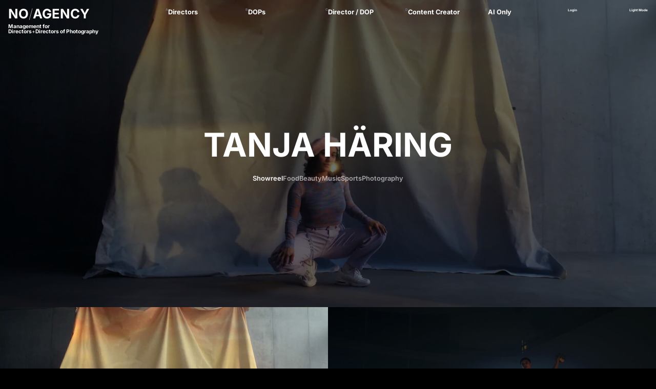

--- FILE ---
content_type: text/html; charset=UTF-8
request_url: https://www.no.agency/clients/dops/111,tanja-haering
body_size: 6445
content:
<!doctype html>
<html lang="en">
<head>
    <meta charset="utf-8" />
    <meta name="viewport" content="width=device-width, initial-scale=1, shrink-to-fit=no" />
    <link rel="stylesheet" href="/build/assets/app-css-CPT0JT8s.css" />
    <title>Tanja Häring  - Directors of Photography  - no.agency </title>
    <meta property="og:title" content="Tanja Häring  - Directors of Photography  - no.agency " />
    <meta property="og:site_name" content="no.agency" />
        <meta name="description" content="Management for Directors and Directors of Photography">
    <meta name="keywords" content="n-o-agency,noagency,no-agency,management,directors,photography,dop,dir">
    <link rel="shortcut icon" href="/images/favicon.png">
    <script>
        if (localStorage.getItem('mode') === 'light') {
            document.documentElement.classList.add('dark');
        } else {
            document.documentElement.classList.remove('dark');
        }
    </script>
</head>
<body class="antialiased flex flex-col">
    <header class="w-full relative z-100 p-4 pt-2">
        <nav class="grid grid-cols-2 lg:grid-cols-8 w-full text-nav font-bold mb-4">
            <div class="col-span-2 mb-4 lg:mb-0 logo">
                <a href="https://no.agency">
                        <span class="flex text-lg"><span>NO</span><span class="font-light">/</span><span>AGENCY</span></span>
                        <span class="block leading-none text-base">Management for</span>
                        <span class="flex leading-none gap-1 text-base"><span>Directors</span><span class="font-normal">+</span><span>Directors of Photography</span></span>
                </a>
            </div>
                            <div class="mt-2 leading-tight" data-open="dir" data-key="a"><sup>A</sup>Directors</div>
                <div class="mt-2 leading-tight" data-open="dop" data-key="b"><sup>B</sup>DOPs</div>
                <div class="mt-2 leading-tight" data-open="dirdop" data-key="c"><sup>C</sup>Director / DOP</div>
                <div class="mt-2 leading-tight" data-open="content" data-key="d"><sup>D</sup>Content Creator</div>
                <div class="mt-2 leading-tight"><sup>E</sup><a href="https://no-ai.agency" target="_blank">AI Only</a></div>
                        <div class="flex lg:justify-between text-xs mt-2 gap-4 leading-tight">
                <div data-action="login">Login</div>
                <div data-action="mode">Light Mode</div>
            </div>
        </nav>
                    <div class="h-0 opacity-0 talents leading-tight font-bold lg:pl-[25%]" data-type="dir">
                <ul><li><a href="/clients/directors/176,alberto-blanco" data-video="6772">Alberto Blanco</a></li><li><a href="/clients/directors/292,anastasja-black" data-video="7719">Anastasja Black</a></li><li><a href="/clients/directors/315,arctic-bleu" data-video="7730">Arctic Bleu</a></li><li><a href="/clients/directors/184,bjrn-amend" data-video="6174">Bjørn Amend</a></li><li><a href="/clients/directors/279,borbala" data-video="6941">Borbala</a></li><li><a href="/clients/directors/257,bram-van-alphen" data-video="6408">Bram van Alphen</a></li><li><a href="/clients/directors/322,coco-winter" data-video="7531">Coco Winter <span>(NEW)</span></a></li><li><a href="/clients/directors/151,daniel-boerjesson" data-video="6480">Daniel Börjesson</a></li><li><a href="/clients/directors/306,daniel-hager" data-video="7011">Daniel Hager </a></li><li><a href="/clients/directors/209,florian-meimberg" data-video="6529">Florian Meimberg *AI*</a></li><li><a href="/clients/directors/116,frank-nesemann" data-video="7315">Frank Nesemann *AI*</a></li><li><a href="/clients/directors/281,hanna-mathis" data-video="7599">Hanna Mathis</a></li><li><a href="/clients/directors/311,james-lawes" data-video="7163">James Lawes</a></li><li><a href="/clients/directors/250,jan-stollberg" data-video="7470">Jan Stollberg *AI*</a></li><li><a href="/clients/directors/27,jan-wentz" data-video="5771">Jan Wentz</a></li><li><a href="/clients/directors/143,johannes-oestergrd" data-video="6823">Johannes Östergård</a></li><li><a href="/clients/directors/272,johannes-schrder" data-video="6044">Johannes Schröder</a></li><li><a href="/clients/directors/194,julian-spillner" data-video="6522">Julian Spillner</a></li><li><a href="/clients/directors/225,katja-oortman" data-video="6355">Katja Oortman</a></li><li><a href="/clients/directors/241,lutz-hattenhauer" data-video="6472">Lutz Hattenhauer</a></li><li><a href="/clients/directors/55,manes-duerr" data-video="6074">Manes Duerr</a></li><li><a href="/clients/directors/29,marc-schoelermann" data-video="7453">Marc Schölermann</a></li><li><a href="/clients/directors/182,marcos-mijan" data-video="6093">Marcos Mijan</a></li><li><a href="/clients/directors/84,markus-gasser" data-video="5090">Markus Gasser</a></li><li><a href="/clients/directors/284,markus-miarka" data-video="7310">Markus Miarka</a></li><li><a href="/clients/directors/260,martim-condeixa" data-video="5726">Martim Condeixa</a></li><li><a href="/clients/directors/123,matthias-berndt" data-video="7393">Matthias Berndt</a></li><li><a href="/clients/directors/278,mike-huber" data-video="6200">Mike Huber </a></li><li><a href="/clients/directors/68,milo" data-video="7628">MILO</a></li><li><a href="/clients/directors/110,neda" data-video="6490">NEDA</a></li><li><a href="/clients/directors/212,nicola-von-leffern" data-video="7791">Nicola von Leffern</a></li><li><a href="/clients/directors/324,niels-la-croix" data-video="7638">Niels La Croix <span>(NEW)</span></a></li><li><a href="/clients/directors/261,niklas-hugo-s" data-video="7503">Niklas Hugo S.</a></li><li><a href="/clients/directors/171,nikolas-meyberg" data-video="7220">Nikolas Meyberg</a></li><li><a href="/clients/directors/283,nils-vleugels" data-video="6310">Nils Vleugels</a></li><li><a href="/clients/directors/31,pascal-heiduk" data-video="3643">Pascal Heiduk</a></li><li><a href="/clients/directors/320,petr-dvorak" data-video="7743">Petr Dvorak <span>(NEW)</span></a></li><li><a href="/clients/directors/321,renata" data-video="7505">Renata <span>(NEW)</span></a></li><li><a href="/clients/directors/314,roland-schafek" data-video="7256">Roland Schafek</a></li><li><a href="/clients/directors/267,rupert-hller" data-video="7483">Rupert Höller</a></li><li><a href="/clients/directors/238,sandro-jaeger" data-video="7328">Sandro Jaeger</a></li><li><a href="/clients/directors/223,shooting-monkeys" data-video="7750">Shooting Monkeys</a></li><li><a href="/clients/directors/308,sinisha" data-video="7129">SINISHA</a></li><li><a href="/clients/directors/147,sonder" data-video="3167">SONDER</a></li><li><a href="/clients/directors/24,sven-bollinger" data-video="7741">Sven Bollinger</a></li><li><a href="/clients/directors/230,simon-pawlik" data-video="7201">Simon Pawlik</a></li><li><a href="/clients/directors/304,teddy-cherim" data-video="6989">Teddy Cherim </a></li><li><a href="/clients/directors/107,tibor-glage" data-video="6616">Tibor Glage</a></li><li><a href="/clients/directors/274,tobias-perse" data-video="6375">Tobias Perse</a></li><li><a href="/clients/directors/25,verena-soltiz" data-video="7139">Verena Soltiz</a></li><li><a href="/clients/directors/325,yasmina-solanes" data-video="7657">Yasmina Solanes <span>(NEW)</span></a></li></ul>
            </div>
            <div class="h-0 opacity-0 talents leading-tight font-bold lg:pl-[37.5%]" data-type="dop">
                <ul><li><a href="/clients/dops/222,adam-graf" data-video="7424">Adam Graf</a></li><li><a href="/clients/dops/258,andrea-pietro-munaf" data-video="7189">Andrea Pietro Munafò</a></li><li><a href="/clients/dops/233,axel-stasny" data-video="6706">Axel Stasny</a></li><li><a href="/clients/dops/266,bernhard-russow" data-video="6330">Bernhard Russow </a></li><li><a href="/clients/dops/316,christian-frhlich" data-video="7346">Christian Fröhlich <span>(NEW)</span></a></li><li><a href="/clients/dops/234,claudia-schrder" data-video="6917">Claudia Schröder</a></li><li><a href="/clients/dops/253,constanze-schmitt" data-video="5660">Constanze Schmitt</a></li><li><a href="/clients/dops/99,damjan-radovanovic" data-video="5668">Damjan Radovanovic</a></li><li><a href="/clients/dops/268,daria-balanovskaya" data-video="6103">Daria Balanovskaya </a></li><li><a href="/clients/dops/105,daryl-hefti" data-video="6084">Daryl Hefti</a></li><li><a href="/clients/dops/328,david-carretero" data-video="7753">David Carretero <span>(NEW)</span></a></li><li><a href="/clients/dops/228,diara-sow" data-video="7742">Diara Sow</a></li><li><a href="/clients/dops/115,didier-daubeach" data-video="5446">Didier Daubeach</a></li><li><a href="/clients/dops/248,elias-c-j-khler" data-video="7502">Elias C.J. Köhler</a></li><li><a href="/clients/dops/202,fabian-hothan" data-video="5630">Fabian Hothan </a></li><li><a href="/clients/dops/135,georgi-andreev" data-video="4870">Georgi Andreev <span>(N/A)</span></a></li><li><a href="/clients/dops/208,hee-seong-han" data-video="5995">Hee-Seong Han</a></li><li><a href="/clients/dops/288,jakob-reinhardt" data-video="6611">Jakob Reinhardt</a></li><li><a href="/clients/dops/78,jan-bormann" data-video="6404">Jan Bormann</a></li><li><a href="/clients/dops/133,jan-stollberg" data-video="7432">Jan Stollberg</a></li><li><a href="/clients/dops/160,jesse-mazuch" data-video="5340">Jesse Mazuch</a></li><li><a href="/clients/dops/305,jona-salcher" data-video="7109">Jona Salcher <span>(NEW)</span></a></li><li><a href="/clients/dops/309,jonas-kleinalstede" data-video="7487">Jonas Kleinalstede</a></li><li><a href="/clients/dops/235,jonas-kolahdoozan" data-video="7429">Jonas Kolahdoozan</a></li><li><a href="/clients/dops/220,jonas-raphael-schneider" data-video="6371">Jonas Raphael Schneider</a></li><li><a href="/clients/dops/210,julian-atanassov" data-video="5437">Julian Atanassov</a></li><li><a href="/clients/dops/319,julian-wildner" data-video="7410">Julian Wildner <span>(NEW)</span></a></li><li><a href="/clients/dops/312,kevin-kaczynski" data-video="7367">Kevin Kaczynski</a></li><li><a href="/clients/dops/185,kim-hattesen" data-video="5137">Kim Hattesen</a></li><li><a href="/clients/dops/255,kimani-schumann" data-video="6625">Kimani Schumann</a></li><li><a href="/clients/dops/290,lisa-jilg" data-video="7597">Lisa Jilg </a></li><li><a href="/clients/dops/108,manuel-mack" data-video="7574">Manuel Mack </a></li><li><a href="/clients/dops/195,marc-achenbach" data-video="6464">Marc Achenbach</a></li><li><a href="/clients/dops/88,mario-minichmayr" data-video="6554">Mario Minichmayr  <span>(N/A)</span></a></li><li><a href="/clients/dops/104,matthias-helldoppler" data-video="7396">Matthias Helldoppler</a></li><li><a href="/clients/dops/219,maximilian-hillmer" data-video="6403">Maximilian Hillmer</a></li><li><a href="/clients/dops/177,michael-schindegger" data-video="6253">Michael Schindegger <span>(N/A)</span></a></li><li><a href="/clients/dops/310,nico-schrenk" data-video="7712">Nico Schrenk</a></li><li><a href="/clients/dops/280,noah-bhm" data-video="7072">Noah Böhm</a></li><li><a href="/clients/dops/227,patryk-kin" data-video="6390">Patryk Kin </a></li><li><a href="/clients/dops/317,philine-hofmann" data-video="7388">Philine Hofmann <span>(NEW)</span></a></li><li><a href="/clients/dops/204,si-wachsmann" data-video="6433">Si Wachsmann <span>(N/A)</span></a></li><li><a href="/clients/dops/111,tanja-haering" data-video="5594">Tanja Häring</a></li><li><a href="/clients/dops/9,thomas-w-kiennast" data-video="5089">Thomas W. Kiennast <span>(N/A)</span></a></li><li><a href="/clients/dops/18,tobias-datum" data-video="5359">Tobias Datum</a></li><li><a href="/clients/dops/326,tyler-weinberger" data-video="7681">Tyler Weinberger <span>(NEW)</span></a></li><li><a href="/clients/dops/303,ulrik-boel-bentzen" data-video="6961">Ulrik Boel Bentzen</a></li><li><a href="/clients/dops/277,wesley-william-salamone" data-video="7553">Wesley William Salamone </a></li></ul>
            </div>
            <div class="h-0 opacity-0 talents leading-tight font-bold lg:pl-[50%]" data-type="dirdop">
                <ul><li><a href="/clients/dirdop/162,agustn-faras" data-video="6079">Agustín Farías</a></li><li><a href="/clients/dirdop/231,axel-stasny" data-video="5786">Axel Stasny</a></li><li><a href="/clients/dirdop/262,borbala" data-video="6942">Borbala</a></li><li><a href="/clients/dirdop/273,daria-balanovskaya" data-video="6116">Daria Balanovskaya </a></li><li><a href="/clients/dirdop/166,dider-daubeach" data-video="3635">Dider Daubeach</a></li><li><a href="/clients/dirdop/300,emmy-and-alex" data-video="6867">Emmy & Alex <span>(NEW)</span></a></li><li><a href="/clients/dirdop/205,fabian-hothan" data-video="6916">Fabian Hothan</a></li><li><a href="/clients/dirdop/247,jan-bormann" data-video="5486">Jan Bormann</a></li><li><a href="/clients/dirdop/313,hometown" data-video="7270">Hometown <span>(NEW)</span></a></li><li><a href="/clients/dirdop/217,jan-stollberg" data-video="6735">Jan Stollberg</a></li><li><a href="/clients/dirdop/295,jetski" data-video="6663">JETSKI <span>(NEW)</span></a></li><li><a href="/clients/dirdop/146,johannes-stergrd" data-video="6006">Johannes Östergård</a></li><li><a href="/clients/dirdop/243,lutz-hattenhauer" data-video="5392">Lutz Hattenhauer</a></li><li><a href="/clients/dirdop/167,manuel-mack" data-video="7575">Manuel Mack</a></li><li><a href="/clients/dirdop/196,markus-miarka" data-video="7447">Markus Miarka</a></li><li><a href="/clients/dirdop/287,max-hillmer" data-video="6460">Max Hillmer</a></li><li><a href="/clients/dirdop/240,nik-soeder" data-video="7499">Nik Soeder</a></li><li><a href="/clients/dirdop/252,sonder" data-video="5570">SONDER</a></li><li><a href="/clients/dirdop/189,tanja-hring" data-video="">Tanja Häring</a></li><li><a href="/clients/dirdop/213,tim-hunt" data-video="6496">Tim Hunt</a></li></ul>
            </div>
            <div class="h-0 opacity-0 talents leading-tight font-bold lg:pl-[62.5%]" data-type="content">
                <ul><li><a href="/clients/content/297,dani-kaneda" data-video="6945">Dani Kaneda</a></li><li><a href="/clients/content/299,ctrl" data-video="7224">CTRL</a></li><li><a href="/clients/content/302,ed-gurr" data-video="7435">Ed Gurr</a></li><li><a href="/clients/content/296,emmy-and-alex" data-video="6698">Emmy & Alex</a></li><li><a href="/clients/content/293,hugo-hager" data-video="6704">Hugo + Hager</a></li><li><a href="/clients/content/298,laurenz-marsau" data-video="7122">Laurenz Marsau</a></li><li><a href="/clients/content/291,myong" data-video="6580">MYONG</a></li><li><a href="/clients/content/323,oleg-metlinskii" data-video="7578">Oleg Metlinskii <span>(NEW)</span></a></li><li><a href="/clients/content/301,pauline-zankel" data-video="6887">Pauline Zankel</a></li></ul>
            </div>
            </header>

    <div class="flex-grow video-grid-click">
        
    <div
            class="client-detail pullup pullup-upper nav-open-hide"
            style="background-image: url('/include/thumb/5594?version=xl');"
    >
        <h1>Tanja Häring</h1>
                    <ul>
                <li><a href="/clients/dops/111,tanja-haering" class="active">Showreel</a></li>
                <li><a href="/clients/dops/111,tanja-haering?cat=food" class="">Food</a></li><li><a href="/clients/dops/111,tanja-haering?cat=beauty" class="">Beauty</a></li><li><a href="/clients/dops/111,tanja-haering?cat=music" class="">Music</a></li><li><a href="/clients/dops/111,tanja-haering?cat=sports" class="">Sports</a></li>                <li><a href="/clients/dops/111,tanja-haering/galleries" class="">Photography</a></li>            </ul>
            </div>

            <div class="reel nav-open-hide">
                    <div
                    class="reel-item lg:w-1/2 w-full"
                    data-pw="0"
                    data-id="5594"
                    data-title="Ebay - Dir: Elisha Smith-Leverock"
                    data-slug="5594-ebay-dir-elisha-smith-leverock"
                    data-type="16-9"
                    style="background-image: url('/include/thumb/5594?version=lg');"
            >
                <div>
                    <h3>Ebay - Dir: Elisha Smith-Leverock</h3>
                </div>
            </div>
                    <div
                    class="reel-item lg:w-1/2 w-full"
                    data-pw="0"
                    data-id="6733"
                    data-title="ZDF Sportstudio DC"
                    data-slug="6733-zdf-sportstudio-dc"
                    data-type="16-9"
                    style="background-image: url('/include/thumb/6733?version=lg');"
            >
                <div>
                    <h3>ZDF Sportstudio DC</h3>
                </div>
            </div>
                    <div
                    class="reel-item lg:w-1/3 w-full"
                    data-pw="0"
                    data-id="6457"
                    data-title="ZDF Sportstudio"
                    data-slug="6457-zdf-sportstudio"
                    data-type="16-9"
                    style="background-image: url('/include/thumb/6457');"
            >
                <div>
                    <h3>ZDF Sportstudio</h3>
                </div>
            </div>
                    <div
                    class="reel-item lg:w-1/3 w-full"
                    data-pw="0"
                    data-id="5700"
                    data-title="Spotify - Radar QUEVEDO (Teaser)"
                    data-slug="5700-spotify-radar-quevedo-teaser"
                    data-type="16-9"
                    style="background-image: url('/include/thumb/5700');"
            >
                <div>
                    <h3>Spotify - Radar QUEVEDO (Teaser)</h3>
                </div>
            </div>
                    <div
                    class="reel-item lg:w-1/3 w-full"
                    data-pw="0"
                    data-id="6021"
                    data-title="Brutalismus 3000: Die Liebe kommt nicht aus Berlin"
                    data-slug="6021-brutalismus-3000-die-liebe-kommt-nicht-aus-berlin"
                    data-type="16-9"
                    style="background-image: url('/include/thumb/6021');"
            >
                <div>
                    <h3>Brutalismus 3000: Die Liebe kommt nicht aus Berlin</h3>
                </div>
            </div>
                    <div
                    class="reel-item lg:w-1/3 w-full"
                    data-pw="0"
                    data-id="4346"
                    data-title="Amorelie -  Dir: Katharina Hingst"
                    data-slug="4346-amorelie-dir-katharina-hingst"
                    data-type="16-9"
                    style="background-image: url('/include/thumb/4346');"
            >
                <div>
                    <h3>Amorelie -  Dir: Katharina Hingst</h3>
                </div>
            </div>
                    <div
                    class="reel-item lg:w-1/3 w-full"
                    data-pw="0"
                    data-id="5034"
                    data-title="Sheroes - The Alliance -  Dir: Maren Langer"
                    data-slug="5034-sheroes-the-alliance-dir-maren-langer"
                    data-type="16-9"
                    style="background-image: url('/include/thumb/5034');"
            >
                <div>
                    <h3>Sheroes - The Alliance -  Dir: Maren Langer</h3>
                </div>
            </div>
                    <div
                    class="reel-item lg:w-1/3 w-full"
                    data-pw="0"
                    data-id="5469"
                    data-title="VARDIS - Dir: Martin Vallin"
                    data-slug="5469-vardis-dir-martin-vallin"
                    data-type="16-9"
                    style="background-image: url('/include/thumb/5469');"
            >
                <div>
                    <h3>VARDIS - Dir: Martin Vallin</h3>
                </div>
            </div>
                    <div
                    class="reel-item lg:w-1/4 w-full"
                    data-pw="0"
                    data-id="5508"
                    data-title="Adidas Predator"
                    data-slug="5508-adidas-predator"
                    data-type="16-9"
                    style="background-image: url('/include/thumb/5508');"
            >
                <div>
                    <h3>Adidas Predator</h3>
                </div>
            </div>
                    <div
                    class="reel-item lg:w-1/4 w-full"
                    data-pw="0"
                    data-id="4659"
                    data-title="Flaconi - Dir: Sandra Jakisch"
                    data-slug="4659-flaconi-dir-sandra-jakisch"
                    data-type="16-9"
                    style="background-image: url('/include/thumb/4659');"
            >
                <div>
                    <h3>Flaconi - Dir: Sandra Jakisch</h3>
                </div>
            </div>
                    <div
                    class="reel-item lg:w-1/4 w-full"
                    data-pw="0"
                    data-id="4140"
                    data-title="VW x DFB: Esra  - Dir: Wendla Noelle"
                    data-slug="4140-vw-x-dfb-esra-dir-wendla-noelle"
                    data-type="16-9"
                    style="background-image: url('/include/thumb/4140');"
            >
                <div>
                    <h3>VW x DFB: Esra  - Dir: Wendla Noelle</h3>
                </div>
            </div>
                    <div
                    class="reel-item lg:w-1/4 w-full"
                    data-pw="0"
                    data-id="4158"
                    data-title="VW x DFB: Jonah - Dir: Wendla Noelle"
                    data-slug="4158-vw-x-dfb-jonah-dir-wendla-noelle"
                    data-type="16-9"
                    style="background-image: url('/include/thumb/4158');"
            >
                <div>
                    <h3>VW x DFB: Jonah - Dir: Wendla Noelle</h3>
                </div>
            </div>
                    <div
                    class="reel-item lg:w-1/4 w-full"
                    data-pw="0"
                    data-id="4515"
                    data-title="Terre des femmes - Annegret von Feiertag"
                    data-slug="4515-terre-des-femmes-annegret-von-feiertag"
                    data-type="4-3"
                    style="background-image: url('/include/thumb/4515');"
            >
                <div>
                    <h3>Terre des femmes - Annegret von Feiertag</h3>
                </div>
            </div>
                    <div
                    class="reel-item lg:w-1/4 w-full"
                    data-pw="0"
                    data-id="4179"
                    data-title="Zurück zum Ursprung - Dir: Stephan Usteri"
                    data-slug="4179-zurck-zum-ursprung-dir-stephan-usteri"
                    data-type="16-9"
                    style="background-image: url('/include/thumb/4179');"
            >
                <div>
                    <h3>Zurück zum Ursprung - Dir: Stephan Usteri</h3>
                </div>
            </div>
                    <div
                    class="reel-item lg:w-1/4 w-full"
                    data-pw="0"
                    data-id="3157"
                    data-title="Mumm - Dir: Markus Bader"
                    data-slug="3157-mumm-dir-markus-bader"
                    data-type="16-9"
                    style="background-image: url('/include/thumb/3157');"
            >
                <div>
                    <h3>Mumm - Dir: Markus Bader</h3>
                </div>
            </div>
                    <div
                    class="reel-item lg:w-1/4 w-full"
                    data-pw="0"
                    data-id="3280"
                    data-title="Emmi - Dir: Elisha Smith-Leverock"
                    data-slug="3280-emmi-dir-elisha-smith-leverock"
                    data-type="16-9"
                    style="background-image: url('/include/thumb/3280');"
            >
                <div>
                    <h3>Emmi - Dir: Elisha Smith-Leverock</h3>
                </div>
            </div>
                    <div
                    class="reel-item lg:w-1/4 w-full"
                    data-pw="0"
                    data-id="3782"
                    data-title="Österreich Werbung - Sommer 2019 (Dir: Johannes Grebert)"
                    data-slug="3782-sterreich-werbung-sommer-2019-dir-johannes-grebert"
                    data-type="16-9"
                    style="background-image: url('/include/thumb/3782');"
            >
                <div>
                    <h3>Österreich Werbung - Sommer 2019 (Dir: Johannes Grebert)</h3>
                </div>
            </div>
                    <div
                    class="reel-item lg:w-1/4 w-full"
                    data-pw="0"
                    data-id="3245"
                    data-title="HP - Dir: Barnabas Wilhelm"
                    data-slug="3245-hp-dir-barnabas-wilhelm"
                    data-type="16-9"
                    style="background-image: url('/include/thumb/3245');"
            >
                <div>
                    <h3>HP - Dir: Barnabas Wilhelm</h3>
                </div>
            </div>
                    <div
                    class="reel-item lg:w-1/4 w-full"
                    data-pw="0"
                    data-id="3115"
                    data-title="Boohoo - Dir: Elisha Smith-Leverock"
                    data-slug="3115-boohoo-dir-elisha-smith-leverock"
                    data-type="16-9"
                    style="background-image: url('/include/thumb/3115');"
            >
                <div>
                    <h3>Boohoo - Dir: Elisha Smith-Leverock</h3>
                </div>
            </div>
                    <div
                    class="reel-item lg:w-1/4 w-full"
                    data-pw="0"
                    data-id="3090"
                    data-title="Showreel 2017"
                    data-slug="3090-showreel-2017"
                    data-type="16-9"
                    style="background-image: url('/include/thumb/3090');"
            >
                <div>
                    <h3>Showreel 2017</h3>
                </div>
            </div>
                    <div
                    class="reel-item lg:w-1/4 w-full"
                    data-pw="0"
                    data-id="2182"
                    data-title="NickNight - Dir: Benjamin Brettschneider"
                    data-slug="2182-nicknight-dir-benjamin-brettschneider"
                    data-type="16-9"
                    style="background-image: url('/include/thumb/2182');"
            >
                <div>
                    <h3>NickNight - Dir: Benjamin Brettschneider</h3>
                </div>
            </div>
                    <div
                    class="reel-item lg:w-1/4 w-full"
                    data-pw="0"
                    data-id="2607"
                    data-title="LVM - Dir: Benjamin Brettschneider"
                    data-slug="2607-lvm-dir-benjamin-brettschneider"
                    data-type="16-9"
                    style="background-image: url('/include/thumb/2607');"
            >
                <div>
                    <h3>LVM - Dir: Benjamin Brettschneider</h3>
                </div>
            </div>
                    <div
                    class="reel-item lg:w-1/4 w-full"
                    data-pw="0"
                    data-id="2966"
                    data-title="Basler"
                    data-slug="2966-basler"
                    data-type="16-9"
                    style="background-image: url('/include/thumb/2966');"
            >
                <div>
                    <h3>Basler</h3>
                </div>
            </div>
                    <div
                    class="reel-item lg:w-1/4 w-full"
                    data-pw="0"
                    data-id="2179"
                    data-title="BKK: Balloon - Dir: Hagen Decker"
                    data-slug="2179-bkk-balloon-dir-hagen-decker"
                    data-type="16-9"
                    style="background-image: url('/include/thumb/2179');"
            >
                <div>
                    <h3>BKK: Balloon - Dir: Hagen Decker</h3>
                </div>
            </div>
                    <div
                    class="reel-item lg:w-1/4 w-full"
                    data-pw="0"
                    data-id="2797"
                    data-title="Österreich Werbung - Feel Austria (Dir: Johannes Grebert)"
                    data-slug="2797-sterreich-werbung-feel-austria-dir-johannes-grebert"
                    data-type="16-9"
                    style="background-image: url('/include/thumb/2797');"
            >
                <div>
                    <h3>Österreich Werbung - Feel Austria (Dir: Johannes Grebert)</h3>
                </div>
            </div>
                    <div
                    class="reel-item lg:w-1/4 w-full"
                    data-pw="0"
                    data-id="2177"
                    data-title="Arrow - Dir: Hagen Decker"
                    data-slug="2177-arrow-dir-hagen-decker"
                    data-type="16-9"
                    style="background-image: url('/include/thumb/2177');"
            >
                <div>
                    <h3>Arrow - Dir: Hagen Decker</h3>
                </div>
            </div>
                    <div
                    class="reel-item lg:w-1/4 w-full"
                    data-pw="0"
                    data-id="2280"
                    data-title="Mercedes - Dir: Robin Polak"
                    data-slug="2280-mercedes-dir-robin-polak"
                    data-type="16-9"
                    style="background-image: url('/include/thumb/2280');"
            >
                <div>
                    <h3>Mercedes - Dir: Robin Polak</h3>
                </div>
            </div>
                    <div
                    class="reel-item lg:w-1/4 w-full"
                    data-pw="0"
                    data-id="2212"
                    data-title="I-D - A Nice Idea Every Day"
                    data-slug="2212-i-d-a-nice-idea-every-day"
                    data-type="16-9"
                    style="background-image: url('/include/thumb/2212');"
            >
                <div>
                    <h3>I-D - A Nice Idea Every Day</h3>
                </div>
            </div>
                </div>
    
    <div class="content-container nav-open-hide">
        <div class="content-block content">
            <p style="text-align: justify;">Tanja H&auml;ring grew up in a small town close by the Black Forest. Spellbound by the power of pictures from an early age, she explored drawing, painting and photography, but soon identified her key love as a filmmaker.<br>She enrolled first for cinematography at the college of Art in Dortmund and further on at the renowned Filmakademie in Baden Wuerttemberg. Her work is honored with several awards, including the german camera award.<br>Her strength as a cinematographer is the capability to create strong atmosphere with versatile character in lighting and she has a creative and open-minded approach to camerawork. She strives to make extremely cinematic images with focus on the content.<br>Tanja continues to work successfully across genres utilizing her unique and modern style. Her deep personal interest in photographing people and telling their stories remains a constant theme throughout. Therefore she travels the world several times. It&rsquo;s a pleasure to work with her.<br>She shoots outstanding, beautiful images. Great girl from Berlin.</p>

                            <div class="flex flex-wrap mt-8 flex-comma">
                    <a href="http://tanjahaering.com/" class="underline" target="_blank" rel="noopener">Website</a>                    <a href="https://vimeo.com/haering" class="underline" target="_blank" rel="noopener">Vimeo</a>                    <a href="https://www.instagram.com/haering.tanja/" class="underline" target="_blank" rel="noopener">Instagram</a>                </div>
                                        <div class="flex flex-wrap mt-4 flex-comma">
                    <a href="/storage/pdfs/111_en.pdf" class="underline" target="_blank" rel="noopener">Download Vita (English)</a>                                    </div>
                    </div>
    </div>


        
        <footer class="my-4 relative z-100 p-4 leading-tight font-bold">
            <nav class="grid grid-cols-2 lg:grid-cols-8 w-full">
                <div class="text-scale">
                    Directors<br><a href="mailto:vienna@no.agency">vienna@no.agency</a><br><a href="tel:+4369917865456">+43 699 17865456</a>
                </div>
                <div class="text-scale">
                    DOPs<br><a href="mailto:berlin@no.agency">berlin@no.agency</a><br><a href="tel:+491733084534">+49 173 308 45 34</a>
                </div>
                <div class="lg:col-span-4 hidden lg:block video-grid-click"></div>
                <div class="pt-4 lg:py-0"><a href="/content/thisisus" class="block">This Is Us</a></div>
                <div class="pt-4 lg:py-0"><a href="/content/contact" class="block">Contact</a></div>
            </nav>
        </footer>
        

        
    </div>

    <div class="grid grid-cols-3 lg:grid-cols-8 items-baseline font-bold p-4">
        <div class="col-span-6 video-grid-click">&nbsp;</div>
        <div>
            <a href="https://www.instagram.com/no.agency/" target="_blank" rel="noopener">Instagram</a>
        </div>
        <div class="flex lg:justify-between text-xs mt-2 gap-4 leading-tight">
            <a href="/content/disclaimer" class="block">Imprint</a>
            <a href="/content/privacy" class="block">Privacy Policy</a>
        </div>
    </div>

    <div class="bg-video-single hidden"><video muted playsinline loop autoplay></video></div>
    <script async src="/build/assets/app-js-DoeOtNzH.js"></script><link rel="stylesheet" href="/build/assets/app-js-DUaAWc9f.css" />
</body>
</html>


--- FILE ---
content_type: application/javascript
request_url: https://www.no.agency/build/assets/app-js-DoeOtNzH.js
body_size: 36197
content:
const F=l=>typeof l=="object"&&l!==null&&l.constructor===Object&&Object.prototype.toString.call(l)==="[object Object]",P=(...l)=>{let t=!1;typeof l[0]=="boolean"&&(t=l.shift());let e=l[0];if(!e||typeof e!="object")throw new Error("extendee must be an object");const i=l.slice(1),s=i.length;for(let n=0;n<s;n++){const o=i[n];for(let a in o)if(o.hasOwnProperty(a)){const h=o[a];if(t&&(Array.isArray(h)||F(h))){const m=Array.isArray(h)?[]:{};e[a]=P(!0,e.hasOwnProperty(a)?e[a]:m,h)}else e[a]=h}}return e},_=(l,t=1e4)=>(l=parseFloat(l)||0,Math.round((l+Number.EPSILON)*t)/t),j=function(l){return!!(l&&typeof l=="object"&&l instanceof Element&&l!==document.body)&&!l.__Panzoom&&(function(t){const e=getComputedStyle(t)["overflow-y"],i=getComputedStyle(t)["overflow-x"],s=(e==="scroll"||e==="auto")&&Math.abs(t.scrollHeight-t.clientHeight)>1,n=(i==="scroll"||i==="auto")&&Math.abs(t.scrollWidth-t.clientWidth)>1;return s||n}(l)?l:j(l.parentNode))},qt=typeof window<"u"&&window.ResizeObserver||class{constructor(l){this.observables=[],this.boundCheck=this.check.bind(this),this.boundCheck(),this.callback=l}observe(l){if(this.observables.some(e=>e.el===l))return;const t={el:l,size:{height:l.clientHeight,width:l.clientWidth}};this.observables.push(t)}unobserve(l){this.observables=this.observables.filter(t=>t.el!==l)}disconnect(){this.observables=[]}check(){const l=this.observables.filter(t=>{const e=t.el.clientHeight,i=t.el.clientWidth;if(t.size.height!==e||t.size.width!==i)return t.size.height=e,t.size.width=i,!0}).map(t=>t.el);l.length>0&&this.callback(l),window.requestAnimationFrame(this.boundCheck)}};class R{constructor(t){this.id=self.Touch&&t instanceof Touch?t.identifier:-1,this.pageX=t.pageX,this.pageY=t.pageY,this.clientX=t.clientX,this.clientY=t.clientY}}const ft=(l,t)=>t?Math.sqrt((t.clientX-l.clientX)**2+(t.clientY-l.clientY)**2):0,Z=(l,t)=>t?{clientX:(l.clientX+t.clientX)/2,clientY:(l.clientY+t.clientY)/2}:l;class Xt{constructor(t,{start:e=()=>!0,move:i=()=>{},end:s=()=>{}}={}){this._element=t,this.startPointers=[],this.currentPointers=[],this._pointerStart=n=>{if(n.buttons>0&&n.button!==0)return;const o=new R(n);this.currentPointers.some(a=>a.id===o.id)||this._triggerPointerStart(o,n)&&(window.addEventListener("mousemove",this._move),window.addEventListener("mouseup",this._pointerEnd))},this._touchStart=n=>{for(const o of Array.from(n.changedTouches||[]))this._triggerPointerStart(new R(o),n)},this._move=n=>{const o=this.currentPointers.slice(),a=(h=>"changedTouches"in h)(n)?Array.from(n.changedTouches).map(h=>new R(h)):[new R(n)];for(const h of a){const m=this.currentPointers.findIndex(g=>g.id===h.id);m<0||(this.currentPointers[m]=h)}this._moveCallback(o,this.currentPointers.slice(),n)},this._triggerPointerEnd=(n,o)=>{const a=this.currentPointers.findIndex(h=>h.id===n.id);return!(a<0)&&(this.currentPointers.splice(a,1),this.startPointers.splice(a,1),this._endCallback(n,o),!0)},this._pointerEnd=n=>{n.buttons>0&&n.button!==0||this._triggerPointerEnd(new R(n),n)&&(window.removeEventListener("mousemove",this._move,{passive:!1}),window.removeEventListener("mouseup",this._pointerEnd,{passive:!1}))},this._touchEnd=n=>{for(const o of Array.from(n.changedTouches||[]))this._triggerPointerEnd(new R(o),n)},this._startCallback=e,this._moveCallback=i,this._endCallback=s,this._element.addEventListener("mousedown",this._pointerStart,{passive:!1}),this._element.addEventListener("touchstart",this._touchStart,{passive:!1}),this._element.addEventListener("touchmove",this._move,{passive:!1}),this._element.addEventListener("touchend",this._touchEnd),this._element.addEventListener("touchcancel",this._touchEnd)}stop(){this._element.removeEventListener("mousedown",this._pointerStart,{passive:!1}),this._element.removeEventListener("touchstart",this._touchStart,{passive:!1}),this._element.removeEventListener("touchmove",this._move,{passive:!1}),this._element.removeEventListener("touchend",this._touchEnd),this._element.removeEventListener("touchcancel",this._touchEnd),window.removeEventListener("mousemove",this._move),window.removeEventListener("mouseup",this._pointerEnd)}_triggerPointerStart(t,e){return!!this._startCallback(t,e)&&(this.currentPointers.push(t),this.startPointers.push(t),!0)}}class ht{constructor(t={}){this.options=P(!0,{},t),this.plugins=[],this.events={};for(const e of["on","once"])for(const i of Object.entries(this.options[e]||{}))this[e](...i)}option(t,e,...i){t=String(t);let s=(n=t,o=this.options,n.split(".").reduce(function(a,h){return a&&a[h]},o));var n,o;return typeof s=="function"&&(s=s.call(this,this,...i)),s===void 0?e:s}localize(t,e=[]){return t=(t=String(t).replace(/\{\{(\w+).?(\w+)?\}\}/g,(i,s,n)=>{let o="";n?o=this.option(`${s[0]+s.toLowerCase().substring(1)}.l10n.${n}`):s&&(o=this.option(`l10n.${s}`)),o||(o=i);for(let a=0;a<e.length;a++)o=o.split(e[a][0]).join(e[a][1]);return o})).replace(/\{\{(.*)\}\}/,(i,s)=>s)}on(t,e){if(F(t)){for(const i of Object.entries(t))this.on(...i);return this}return String(t).split(" ").forEach(i=>{const s=this.events[i]=this.events[i]||[];s.indexOf(e)==-1&&s.push(e)}),this}once(t,e){if(F(t)){for(const i of Object.entries(t))this.once(...i);return this}return String(t).split(" ").forEach(i=>{const s=(...n)=>{this.off(i,s),e.call(this,this,...n)};s._=e,this.on(i,s)}),this}off(t,e){if(!F(t))return t.split(" ").forEach(i=>{const s=this.events[i];if(!s||!s.length)return this;let n=-1;for(let o=0,a=s.length;o<a;o++){const h=s[o];if(h&&(h===e||h._===e)){n=o;break}}n!=-1&&s.splice(n,1)}),this;for(const i of Object.entries(t))this.off(...i)}trigger(t,...e){for(const i of[...this.events[t]||[]].slice())if(i&&i.call(this,this,...e)===!1)return!1;for(const i of[...this.events["*"]||[]].slice())if(i&&i.call(this,t,this,...e)===!1)return!1;return!0}attachPlugins(t){const e={};for(const[i,s]of Object.entries(t||{}))this.options[i]===!1||this.plugins[i]||(this.options[i]=P({},s.defaults||{},this.options[i]),e[i]=new s(this));for(const[i,s]of Object.entries(e))s.attach(this);return this.plugins=Object.assign({},this.plugins,e),this}detachPlugins(){for(const t in this.plugins){let e;(e=this.plugins[t])&&typeof e.detach=="function"&&e.detach(this)}return this.plugins={},this}}const Ut={touch:!0,zoom:!0,pinchToZoom:!0,panOnlyZoomed:!1,lockAxis:!1,friction:.64,decelFriction:.88,zoomFriction:.74,bounceForce:.2,baseScale:1,minScale:1,maxScale:2,step:.5,textSelection:!1,click:"toggleZoom",wheel:"zoom",wheelFactor:42,wheelLimit:5,draggableClass:"is-draggable",draggingClass:"is-dragging",ratio:1};class N extends ht{constructor(t,e={}){super(P(!0,{},Ut,e)),this.state="init",this.$container=t;for(const i of["onLoad","onWheel","onClick"])this[i]=this[i].bind(this);this.initLayout(),this.resetValues(),this.attachPlugins(N.Plugins),this.trigger("init"),this.updateMetrics(),this.attachEvents(),this.trigger("ready"),this.option("centerOnStart")===!1?this.state="ready":this.panTo({friction:0}),t.__Panzoom=this}initLayout(){const t=this.$container;if(!(t instanceof HTMLElement))throw new Error("Panzoom: Container not found");const e=this.option("content")||t.querySelector(".panzoom__content");if(!e)throw new Error("Panzoom: Content not found");this.$content=e;let i=this.option("viewport")||t.querySelector(".panzoom__viewport");i||this.option("wrapInner")===!1||(i=document.createElement("div"),i.classList.add("panzoom__viewport"),i.append(...t.childNodes),t.appendChild(i)),this.$viewport=i||e.parentNode}resetValues(){this.updateRate=this.option("updateRate",/iPhone|iPad|iPod|Android/i.test(navigator.userAgent)?250:24),this.container={width:0,height:0},this.viewport={width:0,height:0},this.content={origWidth:0,origHeight:0,width:0,height:0,x:this.option("x",0),y:this.option("y",0),scale:this.option("baseScale")},this.transform={x:0,y:0,scale:1},this.resetDragPosition()}onLoad(t){this.updateMetrics(),this.panTo({scale:this.option("baseScale"),friction:0}),this.trigger("load",t)}onClick(t){if(t.defaultPrevented||document.activeElement&&document.activeElement.closest("[contenteditable]"))return;if(this.option("textSelection")&&window.getSelection().toString().length&&(!t.target||!t.target.hasAttribute("data-fancybox-close")))return void t.stopPropagation();const e=this.$content.getClientRects()[0];if(this.state!=="ready"&&(this.dragPosition.midPoint||Math.abs(e.top-this.dragStart.rect.top)>1||Math.abs(e.left-this.dragStart.rect.left)>1))return t.preventDefault(),void t.stopPropagation();this.trigger("click",t)!==!1&&this.option("zoom")&&this.option("click")==="toggleZoom"&&(t.preventDefault(),t.stopPropagation(),this.zoomWithClick(t))}onWheel(t){this.trigger("wheel",t)!==!1&&this.option("zoom")&&this.option("wheel")&&this.zoomWithWheel(t)}zoomWithWheel(t){this.changedDelta===void 0&&(this.changedDelta=0);const e=Math.max(-1,Math.min(1,-t.deltaY||-t.deltaX||t.wheelDelta||-t.detail)),i=this.content.scale;let s=i*(100+e*this.option("wheelFactor"))/100;if(e<0&&Math.abs(i-this.option("minScale"))<.01||e>0&&Math.abs(i-this.option("maxScale"))<.01?(this.changedDelta+=Math.abs(e),s=i):(this.changedDelta=0,s=Math.max(Math.min(s,this.option("maxScale")),this.option("minScale"))),this.changedDelta>this.option("wheelLimit")||(t.preventDefault(),s===i))return;const n=this.$content.getBoundingClientRect(),o=t.clientX-n.left,a=t.clientY-n.top;this.zoomTo(s,{x:o,y:a})}zoomWithClick(t){const e=this.$content.getClientRects()[0],i=t.clientX-e.left,s=t.clientY-e.top;this.toggleZoom({x:i,y:s})}attachEvents(){this.$content.addEventListener("load",this.onLoad),this.$container.addEventListener("wheel",this.onWheel,{passive:!1}),this.$container.addEventListener("click",this.onClick,{passive:!1}),this.initObserver();const t=new Xt(this.$container,{start:(e,i)=>{if(!this.option("touch")||this.velocity.scale<0)return!1;const s=i.composedPath()[0];return!t.currentPointers.length&&(["BUTTON","TEXTAREA","OPTION","INPUT","SELECT","VIDEO"].indexOf(s.nodeName)!==-1||this.option("textSelection")&&((n,o,a)=>{const h=n.childNodes,m=document.createRange();for(let g=0;g<h.length;g++){const y=h[g];if(y.nodeType!==Node.TEXT_NODE)continue;m.selectNodeContents(y);const b=m.getBoundingClientRect();if(o>=b.left&&a>=b.top&&o<=b.right&&a<=b.bottom)return y}return!1})(s,e.clientX,e.clientY))?!1:!j(s)&&this.trigger("touchStart",i)!==!1&&(i.type==="mousedown"&&i.preventDefault(),this.state="pointerdown",this.resetDragPosition(),this.dragPosition.midPoint=null,this.dragPosition.time=Date.now(),!0)},move:(e,i,s)=>{if(this.state!=="pointerdown")return;if(this.trigger("touchMove",s)===!1)return void s.preventDefault();if(i.length<2&&this.option("panOnlyZoomed")===!0&&this.content.width<=this.viewport.width&&this.content.height<=this.viewport.height&&this.transform.scale<=this.option("baseScale")||i.length>1&&(!this.option("zoom")||this.option("pinchToZoom")===!1))return;const n=Z(e[0],e[1]),o=Z(i[0],i[1]),a=o.clientX-n.clientX,h=o.clientY-n.clientY,m=ft(e[0],e[1]),g=ft(i[0],i[1]),y=m&&g?g/m:1;this.dragOffset.x+=a,this.dragOffset.y+=h,this.dragOffset.scale*=y,this.dragOffset.time=Date.now()-this.dragPosition.time;const b=this.dragStart.scale===1&&this.option("lockAxis");if(b&&!this.lockAxis){if(Math.abs(this.dragOffset.x)<6&&Math.abs(this.dragOffset.y)<6)return void s.preventDefault();const f=Math.abs(180*Math.atan2(this.dragOffset.y,this.dragOffset.x)/Math.PI);this.lockAxis=f>45&&f<135?"y":"x"}if(b==="xy"||this.lockAxis!=="y"){if(s.preventDefault(),s.stopPropagation(),s.stopImmediatePropagation(),this.lockAxis&&(this.dragOffset[this.lockAxis==="x"?"y":"x"]=0),this.$container.classList.add(this.option("draggingClass")),this.transform.scale===this.option("baseScale")&&this.lockAxis==="y"||(this.dragPosition.x=this.dragStart.x+this.dragOffset.x),this.transform.scale===this.option("baseScale")&&this.lockAxis==="x"||(this.dragPosition.y=this.dragStart.y+this.dragOffset.y),this.dragPosition.scale=this.dragStart.scale*this.dragOffset.scale,i.length>1){const f=Z(t.startPointers[0],t.startPointers[1]),u=f.clientX-this.dragStart.rect.x,p=f.clientY-this.dragStart.rect.y,{deltaX:c,deltaY:r}=this.getZoomDelta(this.content.scale*this.dragOffset.scale,u,p);this.dragPosition.x-=c,this.dragPosition.y-=r,this.dragPosition.midPoint=o}else this.setDragResistance();this.transform={x:this.dragPosition.x,y:this.dragPosition.y,scale:this.dragPosition.scale},this.startAnimation()}},end:(e,i)=>{if(this.state!=="pointerdown")return;if(this._dragOffset={...this.dragOffset},t.currentPointers.length)return void this.resetDragPosition();if(this.state="decel",this.friction=this.option("decelFriction"),this.recalculateTransform(),this.$container.classList.remove(this.option("draggingClass")),this.trigger("touchEnd",i)===!1||this.state!=="decel")return;const s=this.option("minScale");if(this.transform.scale<s)return void this.zoomTo(s,{friction:.64});const n=this.option("maxScale");if(this.transform.scale-n>.01){const o=this.dragPosition.midPoint||e,a=this.$content.getClientRects()[0];this.zoomTo(n,{friction:.64,x:o.clientX-a.left,y:o.clientY-a.top})}}});this.pointerTracker=t}initObserver(){this.resizeObserver||(this.resizeObserver=new qt(()=>{this.updateTimer||(this.updateTimer=setTimeout(()=>{const t=this.$container.getBoundingClientRect();t.width&&t.height?((Math.abs(t.width-this.container.width)>1||Math.abs(t.height-this.container.height)>1)&&(this.isAnimating()&&this.endAnimation(!0),this.updateMetrics(),this.panTo({x:this.content.x,y:this.content.y,scale:this.option("baseScale"),friction:0})),this.updateTimer=null):this.updateTimer=null},this.updateRate))}),this.resizeObserver.observe(this.$container))}resetDragPosition(){this.lockAxis=null,this.friction=this.option("friction"),this.velocity={x:0,y:0,scale:0};const{x:t,y:e,scale:i}=this.content;this.dragStart={rect:this.$content.getBoundingClientRect(),x:t,y:e,scale:i},this.dragPosition={...this.dragPosition,x:t,y:e,scale:i},this.dragOffset={x:0,y:0,scale:1,time:0}}updateMetrics(t){t!==!0&&this.trigger("beforeUpdate");const e=this.$container,i=this.$content,s=this.$viewport,n=i instanceof HTMLImageElement,o=this.option("zoom"),a=this.option("resizeParent",o);let h=this.option("width"),m=this.option("height"),g=h||(y=i,Math.max(parseFloat(y.naturalWidth||0),parseFloat(y.width&&y.width.baseVal&&y.width.baseVal.value||0),parseFloat(y.offsetWidth||0),parseFloat(y.scrollWidth||0)));var y;let b=m||(x=>Math.max(parseFloat(x.naturalHeight||0),parseFloat(x.height&&x.height.baseVal&&x.height.baseVal.value||0),parseFloat(x.offsetHeight||0),parseFloat(x.scrollHeight||0)))(i);Object.assign(i.style,{width:h?`${h}px`:"",height:m?`${m}px`:"",maxWidth:"",maxHeight:""}),a&&Object.assign(s.style,{width:"",height:""});const f=this.option("ratio");g=_(g*f),b=_(b*f),h=g,m=b;const u=i.getBoundingClientRect(),p=s.getBoundingClientRect(),c=s==e?p:e.getBoundingClientRect();let r=Math.max(s.offsetWidth,_(p.width)),d=Math.max(s.offsetHeight,_(p.height)),v=window.getComputedStyle(s);if(r-=parseFloat(v.paddingLeft)+parseFloat(v.paddingRight),d-=parseFloat(v.paddingTop)+parseFloat(v.paddingBottom),this.viewport.width=r,this.viewport.height=d,o){if(Math.abs(g-u.width)>.1||Math.abs(b-u.height)>.1){const x=((w,S,$,T)=>{const L=Math.min($/w||0,T/S);return{width:w*L||0,height:S*L||0}})(g,b,Math.min(g,u.width),Math.min(b,u.height));h=_(x.width),m=_(x.height)}Object.assign(i.style,{width:`${h}px`,height:`${m}px`,transform:""})}if(a&&(Object.assign(s.style,{width:`${h}px`,height:`${m}px`}),this.viewport={...this.viewport,width:h,height:m}),n&&o&&typeof this.options.maxScale!="function"){const x=this.option("maxScale");this.options.maxScale=function(){return this.content.origWidth>0&&this.content.fitWidth>0?this.content.origWidth/this.content.fitWidth:x}}this.content={...this.content,origWidth:g,origHeight:b,fitWidth:h,fitHeight:m,width:h,height:m,scale:1,isZoomable:o},this.container={width:c.width,height:c.height},t!==!0&&this.trigger("afterUpdate")}zoomIn(t){this.zoomTo(this.content.scale+(t||this.option("step")))}zoomOut(t){this.zoomTo(this.content.scale-(t||this.option("step")))}toggleZoom(t={}){const e=this.option("maxScale"),i=this.option("baseScale"),s=this.content.scale>i+.5*(e-i)?i:e;this.zoomTo(s,t)}zoomTo(t=this.option("baseScale"),{x:e=null,y:i=null}={}){t=Math.max(Math.min(t,this.option("maxScale")),this.option("minScale"));const s=_(this.content.scale/(this.content.width/this.content.fitWidth),1e7);e===null&&(e=this.content.width*s*.5),i===null&&(i=this.content.height*s*.5);const{deltaX:n,deltaY:o}=this.getZoomDelta(t,e,i);e=this.content.x-n,i=this.content.y-o,this.panTo({x:e,y:i,scale:t,friction:this.option("zoomFriction")})}getZoomDelta(t,e=0,i=0){const s=this.content.fitWidth*this.content.scale,n=this.content.fitHeight*this.content.scale,o=e>0&&s?e/s:0,a=i>0&&n?i/n:0;return{deltaX:(this.content.fitWidth*t-s)*o,deltaY:(this.content.fitHeight*t-n)*a}}panTo({x:t=this.content.x,y:e=this.content.y,scale:i,friction:s=this.option("friction"),ignoreBounds:n=!1}={}){if(i=i||this.content.scale||1,!n){const{boundX:o,boundY:a}=this.getBounds(i);o&&(t=Math.max(Math.min(t,o.to),o.from)),a&&(e=Math.max(Math.min(e,a.to),a.from))}this.friction=s,this.transform={...this.transform,x:t,y:e,scale:i},s?(this.state="panning",this.velocity={x:(1/this.friction-1)*(t-this.content.x),y:(1/this.friction-1)*(e-this.content.y),scale:(1/this.friction-1)*(i-this.content.scale)},this.startAnimation()):this.endAnimation()}startAnimation(){this.rAF?cancelAnimationFrame(this.rAF):this.trigger("startAnimation"),this.rAF=requestAnimationFrame(()=>this.animate())}animate(){if(this.setEdgeForce(),this.setDragForce(),this.velocity.x*=this.friction,this.velocity.y*=this.friction,this.velocity.scale*=this.friction,this.content.x+=this.velocity.x,this.content.y+=this.velocity.y,this.content.scale+=this.velocity.scale,this.isAnimating())this.setTransform();else if(this.state!=="pointerdown")return void this.endAnimation();this.rAF=requestAnimationFrame(()=>this.animate())}getBounds(t){let e=this.boundX,i=this.boundY;if(e!==void 0&&i!==void 0)return{boundX:e,boundY:i};e={from:0,to:0},i={from:0,to:0},t=t||this.transform.scale;const s=this.content.fitWidth*t,n=this.content.fitHeight*t,o=this.viewport.width,a=this.viewport.height;if(s<o){const h=_(.5*(o-s));e.from=h,e.to=h}else e.from=_(o-s);if(n<a){const h=.5*(a-n);i.from=h,i.to=h}else i.from=_(a-n);return{boundX:e,boundY:i}}setEdgeForce(){if(this.state!=="decel")return;const t=this.option("bounceForce"),{boundX:e,boundY:i}=this.getBounds(Math.max(this.transform.scale,this.content.scale));let s,n,o,a;if(e&&(s=this.content.x<e.from,n=this.content.x>e.to),i&&(o=this.content.y<i.from,a=this.content.y>i.to),s||n){let h=((s?e.from:e.to)-this.content.x)*t;const m=this.content.x+(this.velocity.x+h)/this.friction;m>=e.from&&m<=e.to&&(h+=this.velocity.x),this.velocity.x=h,this.recalculateTransform()}if(o||a){let h=((o?i.from:i.to)-this.content.y)*t;const m=this.content.y+(h+this.velocity.y)/this.friction;m>=i.from&&m<=i.to&&(h+=this.velocity.y),this.velocity.y=h,this.recalculateTransform()}}setDragResistance(){if(this.state!=="pointerdown")return;const{boundX:t,boundY:e}=this.getBounds(this.dragPosition.scale);let i,s,n,o;if(t&&(i=this.dragPosition.x<t.from,s=this.dragPosition.x>t.to),e&&(n=this.dragPosition.y<e.from,o=this.dragPosition.y>e.to),(i||s)&&(!i||!s)){const a=i?t.from:t.to,h=a-this.dragPosition.x;this.dragPosition.x=a-.3*h}if((n||o)&&(!n||!o)){const a=n?e.from:e.to,h=a-this.dragPosition.y;this.dragPosition.y=a-.3*h}}setDragForce(){this.state==="pointerdown"&&(this.velocity.x=this.dragPosition.x-this.content.x,this.velocity.y=this.dragPosition.y-this.content.y,this.velocity.scale=this.dragPosition.scale-this.content.scale)}recalculateTransform(){this.transform.x=this.content.x+this.velocity.x/(1/this.friction-1),this.transform.y=this.content.y+this.velocity.y/(1/this.friction-1),this.transform.scale=this.content.scale+this.velocity.scale/(1/this.friction-1)}isAnimating(){return!(!this.friction||!(Math.abs(this.velocity.x)>.05||Math.abs(this.velocity.y)>.05||Math.abs(this.velocity.scale)>.05))}setTransform(t){let e,i,s;if(t?(e=_(this.transform.x),i=_(this.transform.y),s=this.transform.scale,this.content={...this.content,x:e,y:i,scale:s}):(e=_(this.content.x),i=_(this.content.y),s=this.content.scale/(this.content.width/this.content.fitWidth),this.content={...this.content,x:e,y:i}),this.trigger("beforeTransform"),e=_(this.content.x),i=_(this.content.y),t&&this.option("zoom")){let n,o;n=_(this.content.fitWidth*s),o=_(this.content.fitHeight*s),this.content.width=n,this.content.height=o,this.transform={...this.transform,width:n,height:o,scale:s},Object.assign(this.$content.style,{width:`${n}px`,height:`${o}px`,maxWidth:"none",maxHeight:"none",transform:`translate3d(${e}px, ${i}px, 0) scale(1)`})}else this.$content.style.transform=`translate3d(${e}px, ${i}px, 0) scale(${s})`;this.trigger("afterTransform")}endAnimation(t){cancelAnimationFrame(this.rAF),this.rAF=null,this.velocity={x:0,y:0,scale:0},this.setTransform(!0),this.state="ready",this.handleCursor(),t!==!0&&this.trigger("endAnimation")}handleCursor(){const t=this.option("draggableClass");t&&this.option("touch")&&(this.option("panOnlyZoomed")==1&&this.content.width<=this.viewport.width&&this.content.height<=this.viewport.height&&this.transform.scale<=this.option("baseScale")?this.$container.classList.remove(t):this.$container.classList.add(t))}detachEvents(){this.$content.removeEventListener("load",this.onLoad),this.$container.removeEventListener("wheel",this.onWheel,{passive:!1}),this.$container.removeEventListener("click",this.onClick,{passive:!1}),this.pointerTracker&&(this.pointerTracker.stop(),this.pointerTracker=null),this.resizeObserver&&(this.resizeObserver.disconnect(),this.resizeObserver=null)}destroy(){this.state!=="destroy"&&(this.state="destroy",clearTimeout(this.updateTimer),this.updateTimer=null,cancelAnimationFrame(this.rAF),this.rAF=null,this.detachEvents(),this.detachPlugins(),this.resetDragPosition())}}N.version="4.0.31",N.Plugins={};const pt=(l,t)=>{let e=0;return function(...i){const s=new Date().getTime();if(!(s-e<t))return e=s,l(...i)}};class Pt{constructor(t){this.$container=null,this.$prev=null,this.$next=null,this.carousel=t,this.onRefresh=this.onRefresh.bind(this)}option(t){return this.carousel.option(`Navigation.${t}`)}createButton(t){const e=document.createElement("button");e.setAttribute("title",this.carousel.localize(`{{${t.toUpperCase()}}}`));const i=this.option("classNames.button")+" "+this.option(`classNames.${t}`);return e.classList.add(...i.split(" ")),e.setAttribute("tabindex","0"),e.innerHTML=this.carousel.localize(this.option(`${t}Tpl`)),e.addEventListener("click",s=>{s.preventDefault(),s.stopPropagation(),this.carousel["slide"+(t==="next"?"Next":"Prev")]()}),e}build(){this.$container||(this.$container=document.createElement("div"),this.$container.classList.add(...this.option("classNames.main").split(" ")),this.carousel.$container.appendChild(this.$container)),this.$next||(this.$next=this.createButton("next"),this.$container.appendChild(this.$next)),this.$prev||(this.$prev=this.createButton("prev"),this.$container.appendChild(this.$prev))}onRefresh(){const t=this.carousel.pages.length;t<=1||t>1&&this.carousel.elemDimWidth<this.carousel.wrapDimWidth&&!Number.isInteger(this.carousel.option("slidesPerPage"))?this.cleanup():(this.build(),this.$prev.removeAttribute("disabled"),this.$next.removeAttribute("disabled"),this.carousel.option("infiniteX",this.carousel.option("infinite"))||(this.carousel.page<=0&&this.$prev.setAttribute("disabled",""),this.carousel.page>=t-1&&this.$next.setAttribute("disabled","")))}cleanup(){this.$prev&&this.$prev.remove(),this.$prev=null,this.$next&&this.$next.remove(),this.$next=null,this.$container&&this.$container.remove(),this.$container=null}attach(){this.carousel.on("refresh change",this.onRefresh)}detach(){this.carousel.off("refresh change",this.onRefresh),this.cleanup()}}Pt.defaults={prevTpl:'<svg xmlns="http://www.w3.org/2000/svg" viewBox="0 0 24 24" tabindex="-1"><path d="M15 3l-9 9 9 9"/></svg>',nextTpl:'<svg xmlns="http://www.w3.org/2000/svg" viewBox="0 0 24 24" tabindex="-1"><path d="M9 3l9 9-9 9"/></svg>',classNames:{main:"carousel__nav",button:"carousel__button",next:"is-next",prev:"is-prev"}};class Lt{constructor(t){this.carousel=t,this.selectedIndex=null,this.friction=0,this.onNavReady=this.onNavReady.bind(this),this.onNavClick=this.onNavClick.bind(this),this.onNavCreateSlide=this.onNavCreateSlide.bind(this),this.onTargetChange=this.onTargetChange.bind(this)}addAsTargetFor(t){this.target=this.carousel,this.nav=t,this.attachEvents()}addAsNavFor(t){this.target=t,this.nav=this.carousel,this.attachEvents()}attachEvents(){this.nav.options.initialSlide=this.target.options.initialPage,this.nav.on("ready",this.onNavReady),this.nav.on("createSlide",this.onNavCreateSlide),this.nav.on("Panzoom.click",this.onNavClick),this.target.on("change",this.onTargetChange),this.target.on("Panzoom.afterUpdate",this.onTargetChange)}onNavReady(){this.onTargetChange(!0)}onNavClick(t,e,i){const s=i.target.closest(".carousel__slide");if(!s)return;i.stopPropagation();const n=parseInt(s.dataset.index,10),o=this.target.findPageForSlide(n);this.target.page!==o&&this.target.slideTo(o,{friction:this.friction}),this.markSelectedSlide(n)}onNavCreateSlide(t,e){e.index===this.selectedIndex&&this.markSelectedSlide(e.index)}onTargetChange(){const t=this.target.pages[this.target.page].indexes[0],e=this.nav.findPageForSlide(t);this.nav.slideTo(e),this.markSelectedSlide(t)}markSelectedSlide(t){this.selectedIndex=t,[...this.nav.slides].filter(i=>i.$el&&i.$el.classList.remove("is-nav-selected"));const e=this.nav.slides[t];e&&e.$el&&e.$el.classList.add("is-nav-selected")}attach(t){const e=t.options.Sync;(e.target||e.nav)&&(e.target?this.addAsNavFor(e.target):e.nav&&this.addAsTargetFor(e.nav),this.friction=e.friction)}detach(){this.nav&&(this.nav.off("ready",this.onNavReady),this.nav.off("Panzoom.click",this.onNavClick),this.nav.off("createSlide",this.onNavCreateSlide)),this.target&&(this.target.off("Panzoom.afterUpdate",this.onTargetChange),this.target.off("change",this.onTargetChange))}}Lt.defaults={friction:.92};const Yt={Navigation:Pt,Dots:class{constructor(l){this.carousel=l,this.$list=null,this.events={change:this.onChange.bind(this),refresh:this.onRefresh.bind(this)}}buildList(){if(this.carousel.pages.length<this.carousel.option("Dots.minSlideCount"))return;const l=document.createElement("ol");return l.classList.add("carousel__dots"),l.addEventListener("click",t=>{if(!("page"in t.target.dataset))return;t.preventDefault(),t.stopPropagation();const e=parseInt(t.target.dataset.page,10),i=this.carousel;e!==i.page&&(i.pages.length<3&&i.option("infinite")?i[e==0?"slidePrev":"slideNext"]():i.slideTo(e))}),this.$list=l,this.carousel.$container.appendChild(l),this.carousel.$container.classList.add("has-dots"),l}removeList(){this.$list&&(this.$list.parentNode.removeChild(this.$list),this.$list=null),this.carousel.$container.classList.remove("has-dots")}rebuildDots(){let l=this.$list;const t=!!l,e=this.carousel.pages.length;if(e<2)return void(t&&this.removeList());t||(l=this.buildList());const i=this.$list.children.length;if(i>e)for(let s=e;s<i;s++)this.$list.removeChild(this.$list.lastChild);else{for(let s=i;s<e;s++){const n=document.createElement("li");n.classList.add("carousel__dot"),n.dataset.page=s,n.setAttribute("role","button"),n.setAttribute("tabindex","0"),n.setAttribute("title",this.carousel.localize("{{GOTO}}",[["%d",s+1]])),n.addEventListener("keydown",o=>{const a=o.code;let h;a==="Enter"||a==="NumpadEnter"?h=n:a==="ArrowRight"?h=n.nextSibling:a==="ArrowLeft"&&(h=n.previousSibling),h&&h.click()}),this.$list.appendChild(n)}this.setActiveDot()}}setActiveDot(){if(!this.$list)return;this.$list.childNodes.forEach(t=>{t.classList.remove("is-selected")});const l=this.$list.childNodes[this.carousel.page];l&&l.classList.add("is-selected")}onChange(){this.setActiveDot()}onRefresh(){this.rebuildDots()}attach(){this.carousel.on(this.events)}detach(){this.removeList(),this.carousel.off(this.events),this.carousel=null}},Sync:Lt},Vt={slides:[],preload:0,slidesPerPage:"auto",initialPage:null,initialSlide:null,friction:.92,center:!0,infinite:!0,fill:!0,dragFree:!1,prefix:"",classNames:{viewport:"carousel__viewport",track:"carousel__track",slide:"carousel__slide",slideSelected:"is-selected"},l10n:{NEXT:"Next slide",PREV:"Previous slide",GOTO:"Go to slide #%d"}};class H extends ht{constructor(t,e={}){if(super(e=P(!0,{},Vt,e)),this.state="init",this.$container=t,!(this.$container instanceof HTMLElement))throw new Error("No root element provided");this.slideNext=pt(this.slideNext.bind(this),250),this.slidePrev=pt(this.slidePrev.bind(this),250),this.init(),t.__Carousel=this}init(){this.pages=[],this.page=this.pageIndex=null,this.prevPage=this.prevPageIndex=null,this.attachPlugins(H.Plugins),this.trigger("init"),this.initLayout(),this.initSlides(),this.updateMetrics(),this.$track&&this.pages.length&&(this.$track.style.transform=`translate3d(${-1*this.pages[this.page].left}px, 0px, 0) scale(1)`),this.manageSlideVisiblity(),this.initPanzoom(),this.state="ready",this.trigger("ready")}initLayout(){const t=this.option("prefix"),e=this.option("classNames");this.$viewport=this.option("viewport")||this.$container.querySelector(`.${t}${e.viewport}`),this.$viewport||(this.$viewport=document.createElement("div"),this.$viewport.classList.add(...(t+e.viewport).split(" ")),this.$viewport.append(...this.$container.childNodes),this.$container.appendChild(this.$viewport)),this.$track=this.option("track")||this.$container.querySelector(`.${t}${e.track}`),this.$track||(this.$track=document.createElement("div"),this.$track.classList.add(...(t+e.track).split(" ")),this.$track.append(...this.$viewport.childNodes),this.$viewport.appendChild(this.$track))}initSlides(){this.slides=[],this.$viewport.querySelectorAll(`.${this.option("prefix")}${this.option("classNames.slide")}`).forEach(t=>{const e={$el:t,isDom:!0};this.slides.push(e),this.trigger("createSlide",e,this.slides.length)}),Array.isArray(this.options.slides)&&(this.slides=P(!0,[...this.slides],this.options.slides))}updateMetrics(){let t,e=0,i=[];this.slides.forEach((f,u)=>{const p=f.$el,c=f.isDom||!t?this.getSlideMetrics(p):t;f.index=u,f.width=c,f.left=e,t=c,e+=c,i.push(u)});let s=Math.max(this.$track.offsetWidth,_(this.$track.getBoundingClientRect().width)),n=getComputedStyle(this.$track);s-=parseFloat(n.paddingLeft)+parseFloat(n.paddingRight),this.contentWidth=e,this.viewportWidth=s;const o=[],a=this.option("slidesPerPage");if(Number.isInteger(a)&&e>s)for(let f=0;f<this.slides.length;f+=a)o.push({indexes:i.slice(f,f+a),slides:this.slides.slice(f,f+a)});else{let f=0,u=0;for(let p=0;p<this.slides.length;p+=1){let c=this.slides[p];(!o.length||u+c.width>s)&&(o.push({indexes:[],slides:[]}),f=o.length-1,u=0),u+=c.width,o[f].indexes.push(p),o[f].slides.push(c)}}const h=this.option("center"),m=this.option("fill");o.forEach((f,u)=>{f.index=u,f.width=f.slides.reduce((p,c)=>p+c.width,0),f.left=f.slides[0].left,h&&(f.left+=.5*(s-f.width)*-1),m&&!this.option("infiniteX",this.option("infinite"))&&e>s&&(f.left=Math.max(f.left,0),f.left=Math.min(f.left,e-s))});const g=[];let y;o.forEach(f=>{const u={...f};y&&u.left===y.left?(y.width+=u.width,y.slides=[...y.slides,...u.slides],y.indexes=[...y.indexes,...u.indexes]):(u.index=g.length,y=u,g.push(u))}),this.pages=g;let b=this.page;if(b===null){const f=this.option("initialSlide");b=f!==null?this.findPageForSlide(f):parseInt(this.option("initialPage",0),10)||0,g[b]||(b=g.length&&b>g.length?g[g.length-1].index:0),this.page=b,this.pageIndex=b}this.updatePanzoom(),this.trigger("refresh")}getSlideMetrics(t){if(!t){const s=this.slides[0];(t=document.createElement("div")).dataset.isTestEl=1,t.style.visibility="hidden",t.classList.add(...(this.option("prefix")+this.option("classNames.slide")).split(" ")),s.customClass&&t.classList.add(...s.customClass.split(" ")),this.$track.prepend(t)}let e=Math.max(t.offsetWidth,_(t.getBoundingClientRect().width));const i=t.currentStyle||window.getComputedStyle(t);return e=e+(parseFloat(i.marginLeft)||0)+(parseFloat(i.marginRight)||0),t.dataset.isTestEl&&t.remove(),e}findPageForSlide(t){t=parseInt(t,10)||0;const e=this.pages.find(i=>i.indexes.indexOf(t)>-1);return e?e.index:null}slideNext(){this.slideTo(this.pageIndex+1)}slidePrev(){this.slideTo(this.pageIndex-1)}slideTo(t,e={}){const{x:i=-1*this.setPage(t,!0),y:s=0,friction:n=this.option("friction")}=e;this.Panzoom.content.x===i&&!this.Panzoom.velocity.x&&n||(this.Panzoom.panTo({x:i,y:s,friction:n,ignoreBounds:!0}),this.state==="ready"&&this.Panzoom.state==="ready"&&this.trigger("settle"))}initPanzoom(){this.Panzoom&&this.Panzoom.destroy();const t=P(!0,{},{content:this.$track,wrapInner:!1,resizeParent:!1,zoom:!1,click:!1,lockAxis:"x",x:this.pages.length?-1*this.pages[this.page].left:0,centerOnStart:!1,textSelection:()=>this.option("textSelection",!1),panOnlyZoomed:function(){return this.content.width<=this.viewport.width}},this.option("Panzoom"));this.Panzoom=new N(this.$container,t),this.Panzoom.on({"*":(e,...i)=>this.trigger(`Panzoom.${e}`,...i),afterUpdate:()=>{this.updatePage()},beforeTransform:this.onBeforeTransform.bind(this),touchEnd:this.onTouchEnd.bind(this),endAnimation:()=>{this.trigger("settle")}}),this.updateMetrics(),this.manageSlideVisiblity()}updatePanzoom(){this.Panzoom&&(this.Panzoom.content={...this.Panzoom.content,fitWidth:this.contentWidth,origWidth:this.contentWidth,width:this.contentWidth},this.pages.length>1&&this.option("infiniteX",this.option("infinite"))?this.Panzoom.boundX=null:this.pages.length&&(this.Panzoom.boundX={from:-1*this.pages[this.pages.length-1].left,to:-1*this.pages[0].left}),this.option("infiniteY",this.option("infinite"))?this.Panzoom.boundY=null:this.Panzoom.boundY={from:0,to:0},this.Panzoom.handleCursor())}manageSlideVisiblity(){const t=this.contentWidth,e=this.viewportWidth;let i=this.Panzoom?-1*this.Panzoom.content.x:this.pages.length?this.pages[this.page].left:0;const s=this.option("preload"),n=this.option("infiniteX",this.option("infinite")),o=parseFloat(getComputedStyle(this.$viewport,null).getPropertyValue("padding-left")),a=parseFloat(getComputedStyle(this.$viewport,null).getPropertyValue("padding-right"));this.slides.forEach(g=>{let y,b,f=0;y=i-o,b=i+e+a,y-=s*(e+o+a),b+=s*(e+o+a);const u=g.left+g.width>y&&g.left<b;y=i+t-o,b=i+t+e+a,y-=s*(e+o+a);const p=n&&g.left+g.width>y&&g.left<b;y=i-t-o,b=i-t+e+a,y-=s*(e+o+a);const c=n&&g.left+g.width>y&&g.left<b;p||u||c?(this.createSlideEl(g),u&&(f=0),p&&(f=-1),c&&(f=1),g.left+g.width>i&&g.left<=i+e+a&&(f=0)):this.removeSlideEl(g),g.hasDiff=f});let h=0,m=0;this.slides.forEach((g,y)=>{let b=0;g.$el?(y!==h||g.hasDiff?b=m+g.hasDiff*t:m=0,g.$el.style.left=Math.abs(b)>.1?`${m+g.hasDiff*t}px`:"",h++):m+=g.width}),this.markSelectedSlides()}createSlideEl(t){if(!t)return;if(t.$el){let o=t.$el.dataset.index;if(!o||parseInt(o,10)!==t.index){let a;t.$el.dataset.index=t.index,t.$el.querySelectorAll("[data-lazy-srcset]").forEach(h=>{h.srcset=h.dataset.lazySrcset}),t.$el.querySelectorAll("[data-lazy-src]").forEach(h=>{let m=h.dataset.lazySrc;h instanceof HTMLImageElement?h.src=m:h.style.backgroundImage=`url('${m}')`}),(a=t.$el.dataset.lazySrc)&&(t.$el.style.backgroundImage=`url('${a}')`),t.state="ready"}return}const e=document.createElement("div");e.dataset.index=t.index,e.classList.add(...(this.option("prefix")+this.option("classNames.slide")).split(" ")),t.customClass&&e.classList.add(...t.customClass.split(" ")),t.html&&(e.innerHTML=t.html);const i=[];this.slides.forEach((o,a)=>{o.$el&&i.push(a)});const s=t.index;let n=null;if(i.length){let o=i.reduce((a,h)=>Math.abs(h-s)<Math.abs(a-s)?h:a);n=this.slides[o]}return this.$track.insertBefore(e,n&&n.$el?n.index<t.index?n.$el.nextSibling:n.$el:null),t.$el=e,this.trigger("createSlide",t,s),t}removeSlideEl(t){t.$el&&!t.isDom&&(this.trigger("removeSlide",t),t.$el.remove(),t.$el=null)}markSelectedSlides(){const t=this.option("classNames.slideSelected"),e="aria-hidden";this.slides.forEach((i,s)=>{const n=i.$el;if(!n)return;const o=this.pages[this.page];o&&o.indexes&&o.indexes.indexOf(s)>-1?(t&&!n.classList.contains(t)&&(n.classList.add(t),this.trigger("selectSlide",i)),n.removeAttribute(e)):(t&&n.classList.contains(t)&&(n.classList.remove(t),this.trigger("unselectSlide",i)),n.setAttribute(e,!0))})}updatePage(){this.updateMetrics(),this.slideTo(this.page,{friction:0})}onBeforeTransform(){this.option("infiniteX",this.option("infinite"))&&this.manageInfiniteTrack(),this.manageSlideVisiblity()}manageInfiniteTrack(){const t=this.contentWidth,e=this.viewportWidth;if(!this.option("infiniteX",this.option("infinite"))||this.pages.length<2||t<e)return;const i=this.Panzoom;let s=!1;return i.content.x<-1*(t-e)&&(i.content.x+=t,this.pageIndex=this.pageIndex-this.pages.length,s=!0),i.content.x>e&&(i.content.x-=t,this.pageIndex=this.pageIndex+this.pages.length,s=!0),s&&i.state==="pointerdown"&&i.resetDragPosition(),s}onTouchEnd(t,e){const i=this.option("dragFree");if(!i&&this.pages.length>1&&t.dragOffset.time<350&&Math.abs(t.dragOffset.y)<1&&Math.abs(t.dragOffset.x)>5)this[t.dragOffset.x<0?"slideNext":"slidePrev"]();else if(i){const[,s]=this.getPageFromPosition(-1*t.transform.x);this.setPage(s)}else this.slideToClosest()}slideToClosest(t={}){let[,e]=this.getPageFromPosition(-1*this.Panzoom.content.x);this.slideTo(e,t)}getPageFromPosition(t){const e=this.pages.length;this.option("center")&&(t+=.5*this.viewportWidth);const i=Math.floor(t/this.contentWidth);t-=i*this.contentWidth;let s=this.slides.find(n=>n.left<=t&&n.left+n.width>t);if(s){let n=this.findPageForSlide(s.index);return[n,n+i*e]}return[0,0]}setPage(t,e){let i=0,s=parseInt(t,10)||0;const n=this.page,o=this.pageIndex,a=this.pages.length,h=this.contentWidth,m=this.viewportWidth;if(t=(s%a+a)%a,this.option("infiniteX",this.option("infinite"))&&h>m){const g=Math.floor(s/a)||0,y=h;if(i=this.pages[t].left+g*y,e===!0&&a>2){let b=-1*this.Panzoom.content.x;const f=i-y,u=i+y,p=Math.abs(b-i),c=Math.abs(b-f),r=Math.abs(b-u);r<p&&r<=c?(i=u,s+=a):c<p&&c<r&&(i=f,s-=a)}}else t=s=Math.max(0,Math.min(s,a-1)),i=this.pages.length?this.pages[t].left:0;return this.page=t,this.pageIndex=s,n!==null&&t!==n&&(this.prevPage=n,this.prevPageIndex=o,this.trigger("change",t,n)),i}destroy(){this.state="destroy",this.slides.forEach(t=>{this.removeSlideEl(t)}),this.slides=[],this.Panzoom.destroy(),this.detachPlugins()}}H.version="4.0.31",H.Plugins=Yt;const G=!(typeof window>"u"||!window.document||!window.document.createElement);let K=null;const gt=["a[href]","area[href]",'input:not([disabled]):not([type="hidden"]):not([aria-hidden])',"select:not([disabled]):not([aria-hidden])","textarea:not([disabled]):not([aria-hidden])","button:not([disabled]):not([aria-hidden])","iframe","object","embed","video","audio","[contenteditable]",'[tabindex]:not([tabindex^="-"]):not([disabled]):not([aria-hidden])'],W=l=>{if(l&&G){K===null&&document.createElement("div").focus({get preventScroll(){return K=!0,!1}});try{if(l.setActive)l.setActive();else if(K)l.focus({preventScroll:!0});else{const t=window.pageXOffset||document.body.scrollTop,e=window.pageYOffset||document.body.scrollLeft;l.focus(),document.body.scrollTo({top:t,left:e,behavior:"auto"})}}catch{}}},jt={minSlideCount:2,minScreenHeight:500,autoStart:!0,key:"t",Carousel:{},tpl:`<div class="fancybox__thumb" style="background-image:url('{{src}}')"></div>`};class zt{constructor(t){this.fancybox=t,this.$container=null,this.state="init";for(const e of["onPrepare","onClosing","onKeydown"])this[e]=this[e].bind(this);this.events={prepare:this.onPrepare,closing:this.onClosing,keydown:this.onKeydown}}onPrepare(){this.getSlides().length<this.fancybox.option("Thumbs.minSlideCount")?this.state="disabled":this.fancybox.option("Thumbs.autoStart")===!0&&this.fancybox.Carousel.Panzoom.content.height>=this.fancybox.option("Thumbs.minScreenHeight")&&this.build()}onClosing(){this.Carousel&&this.Carousel.Panzoom.detachEvents()}onKeydown(t,e){e===t.option("Thumbs.key")&&this.toggle()}build(){if(this.$container)return;const t=document.createElement("div");t.classList.add("fancybox__thumbs"),this.fancybox.$carousel.parentNode.insertBefore(t,this.fancybox.$carousel.nextSibling),this.Carousel=new H(t,P(!0,{Dots:!1,Navigation:!1,Sync:{friction:0},infinite:!1,center:!0,fill:!0,dragFree:!0,slidesPerPage:1,preload:1},this.fancybox.option("Thumbs.Carousel"),{Sync:{target:this.fancybox.Carousel},slides:this.getSlides()})),this.Carousel.Panzoom.on("wheel",(e,i)=>{i.preventDefault(),this.fancybox[i.deltaY<0?"prev":"next"]()}),this.$container=t,this.state="visible"}getSlides(){const t=[];for(const e of this.fancybox.items){const i=e.thumb;i&&t.push({html:this.fancybox.option("Thumbs.tpl").replace(/\{\{src\}\}/gi,i),customClass:`has-thumb has-${e.type||"image"}`})}return t}toggle(){this.state==="visible"?this.hide():this.state==="hidden"?this.show():this.build()}show(){this.state==="hidden"&&(this.$container.style.display="",this.Carousel.Panzoom.attachEvents(),this.state="visible")}hide(){this.state==="visible"&&(this.Carousel.Panzoom.detachEvents(),this.$container.style.display="none",this.state="hidden")}cleanup(){this.Carousel&&(this.Carousel.destroy(),this.Carousel=null),this.$container&&(this.$container.remove(),this.$container=null),this.state="init"}attach(){this.fancybox.on(this.events)}detach(){this.fancybox.off(this.events),this.cleanup()}}zt.defaults=jt;const mt=(l,t)=>{const e=new URL(l),i=new URLSearchParams(e.search);let s=new URLSearchParams;for(const[o,a]of[...i,...Object.entries(t)])o==="t"?s.set("start",parseInt(a)):s.set(o,a);s=s.toString();let n=l.match(/#t=((.*)?\d+s)/);return n&&(s+=`#t=${n[1]}`),s},kt={video:{autoplay:!0,ratio:16/9},youtube:{autohide:1,fs:1,rel:0,hd:1,wmode:"transparent",enablejsapi:1,html5:1},vimeo:{hd:1,show_title:1,show_byline:1,show_portrait:0,fullscreen:1},html5video:{tpl:`<video class="fancybox__html5video" playsinline controls controlsList="nodownload" poster="{{poster}}">
  <source src="{{src}}" type="{{format}}" />Sorry, your browser doesn't support embedded videos.</video>`,format:""}};class It{constructor(t){this.fancybox=t;for(const e of["onInit","onReady","onCreateSlide","onRemoveSlide","onSelectSlide","onUnselectSlide","onRefresh","onMessage"])this[e]=this[e].bind(this);this.events={init:this.onInit,ready:this.onReady,"Carousel.createSlide":this.onCreateSlide,"Carousel.removeSlide":this.onRemoveSlide,"Carousel.selectSlide":this.onSelectSlide,"Carousel.unselectSlide":this.onUnselectSlide,"Carousel.refresh":this.onRefresh}}onInit(){for(const t of this.fancybox.items)this.processType(t)}processType(t){if(t.html)return t.src=t.html,t.type="html",void delete t.html;const e=t.src||"";let i=t.type||this.fancybox.options.type,s=null;if(!e||typeof e=="string"){if(s=e.match(/(?:youtube\.com|youtu\.be|youtube\-nocookie\.com)\/(?:watch\?(?:.*&)?v=|v\/|u\/|embed\/?)?(videoseries\?list=(?:.*)|[\w-]{11}|\?listType=(?:.*)&list=(?:.*))(?:.*)/i)){const n=mt(e,this.fancybox.option("Html.youtube")),o=encodeURIComponent(s[1]);t.videoId=o,t.src=`https://www.youtube-nocookie.com/embed/${o}?${n}`,t.thumb=t.thumb||`https://i.ytimg.com/vi/${o}/mqdefault.jpg`,t.vendor="youtube",i="video"}else if(s=e.match(/^.+vimeo.com\/(?:\/)?([\d]+)(.*)?/)){const n=mt(e,this.fancybox.option("Html.vimeo")),o=encodeURIComponent(s[1]);t.videoId=o,t.src=`https://player.vimeo.com/video/${o}?${n}`,t.vendor="vimeo",i="video"}else(s=e.match(/(?:maps\.)?google\.([a-z]{2,3}(?:\.[a-z]{2})?)\/(?:(?:(?:maps\/(?:place\/(?:.*)\/)?\@(.*),(\d+.?\d+?)z))|(?:\?ll=))(.*)?/i))?(t.src=`//maps.google.${s[1]}/?ll=${(s[2]?s[2]+"&z="+Math.floor(s[3])+(s[4]?s[4].replace(/^\//,"&"):""):s[4]+"").replace(/\?/,"&")}&output=${s[4]&&s[4].indexOf("layer=c")>0?"svembed":"embed"}`,i="map"):(s=e.match(/(?:maps\.)?google\.([a-z]{2,3}(?:\.[a-z]{2})?)\/(?:maps\/search\/)(.*)/i))&&(t.src=`//maps.google.${s[1]}/maps?q=${s[2].replace("query=","q=").replace("api=1","")}&output=embed`,i="map");i||(e.charAt(0)==="#"?i="inline":(s=e.match(/\.(mp4|mov|ogv|webm)((\?|#).*)?$/i))?(i="html5video",t.format=t.format||"video/"+(s[1]==="ogv"?"ogg":s[1])):e.match(/(^data:image\/[a-z0-9+\/=]*,)|(\.(jp(e|g|eg)|gif|png|bmp|webp|svg|ico)((\?|#).*)?$)/i)?i="image":e.match(/\.(pdf)((\?|#).*)?$/i)&&(i="pdf")),t.type=i||this.fancybox.option("defaultType","image"),i!=="html5video"&&i!=="video"||(t.video=P({},this.fancybox.option("Html.video"),t.video),t._width&&t._height?t.ratio=parseFloat(t._width)/parseFloat(t._height):t.ratio=t.ratio||t.video.ratio||kt.video.ratio)}}onReady(){this.fancybox.Carousel.slides.forEach(t=>{t.$el&&(this.setContent(t),t.index===this.fancybox.getSlide().index&&this.playVideo(t))})}onCreateSlide(t,e,i){this.fancybox.state==="ready"&&this.setContent(i)}loadInlineContent(t){let e;if(t.src instanceof HTMLElement)e=t.src;else if(typeof t.src=="string"){const i=t.src.split("#",2),s=i.length===2&&i[0]===""?i[1]:i[0];e=document.getElementById(s)}if(e){if(t.type==="clone"||e.$placeHolder){e=e.cloneNode(!0);let i=e.getAttribute("id");i=i?`${i}--clone`:`clone-${this.fancybox.id}-${t.index}`,e.setAttribute("id",i)}else{const i=document.createElement("div");i.classList.add("fancybox-placeholder"),e.parentNode.insertBefore(i,e),e.$placeHolder=i}this.fancybox.setContent(t,e)}else this.fancybox.setError(t,"{{ELEMENT_NOT_FOUND}}")}loadAjaxContent(t){const e=this.fancybox,i=new XMLHttpRequest;e.showLoading(t),i.onreadystatechange=function(){i.readyState===XMLHttpRequest.DONE&&e.state==="ready"&&(e.hideLoading(t),i.status===200?e.setContent(t,i.responseText):e.setError(t,i.status===404?"{{AJAX_NOT_FOUND}}":"{{AJAX_FORBIDDEN}}"))};const s=t.ajax||null;i.open(s?"POST":"GET",t.src),i.setRequestHeader("Content-Type","application/x-www-form-urlencoded"),i.setRequestHeader("X-Requested-With","XMLHttpRequest"),i.send(s),t.xhr=i}loadIframeContent(t){const e=this.fancybox,i=document.createElement("iframe");if(i.className="fancybox__iframe",i.setAttribute("id",`fancybox__iframe_${e.id}_${t.index}`),i.setAttribute("allow","autoplay; fullscreen"),i.setAttribute("scrolling","auto"),t.$iframe=i,t.type!=="iframe"||t.preload===!1)return i.setAttribute("src",t.src),this.fancybox.setContent(t,i),void this.resizeIframe(t);e.showLoading(t);const s=document.createElement("div");s.style.visibility="hidden",this.fancybox.setContent(t,s),s.appendChild(i),i.onerror=()=>{e.setError(t,"{{IFRAME_ERROR}}")},i.onload=()=>{e.hideLoading(t);let n=!1;i.isReady||(i.isReady=!0,n=!0),i.src.length&&(i.parentNode.style.visibility="",this.resizeIframe(t),n&&e.revealContent(t))},i.setAttribute("src",t.src)}setAspectRatio(t){const e=t.$content,i=t.ratio;if(!e)return;let s=t._width,n=t._height;if(i||s&&n){Object.assign(e.style,{width:s&&n?"100%":"",height:s&&n?"100%":"",maxWidth:"",maxHeight:""});let o=e.offsetWidth,a=e.offsetHeight;if(s=s||o,n=n||a,s>o||n>a){let h=Math.min(o/s,a/n);s*=h,n*=h}Math.abs(s/n-i)>.01&&(i<s/n?s=n*i:n=s/i),Object.assign(e.style,{width:`${s}px`,height:`${n}px`})}}resizeIframe(t){const e=t.$iframe;if(!e)return;let i=t._width||0,s=t._height||0;i&&s&&(t.autoSize=!1);const n=e.parentNode,o=n&&n.style;if(t.preload!==!1&&t.autoSize!==!1&&o)try{const a=window.getComputedStyle(n),h=parseFloat(a.paddingLeft)+parseFloat(a.paddingRight),m=parseFloat(a.paddingTop)+parseFloat(a.paddingBottom),g=e.contentWindow.document,y=g.getElementsByTagName("html")[0],b=g.body;o.width="",b.style.overflow="hidden",i=i||y.scrollWidth+h,o.width=`${i}px`,b.style.overflow="",o.flex="0 0 auto",o.height=`${b.scrollHeight}px`,s=y.scrollHeight+m}catch{}if(i||s){const a={flex:"0 1 auto"};i&&(a.width=`${i}px`),s&&(a.height=`${s}px`),Object.assign(o,a)}}onRefresh(t,e){e.slides.forEach(i=>{i.$el&&(i.$iframe&&this.resizeIframe(i),i.ratio&&this.setAspectRatio(i))})}setContent(t){if(t&&!t.isDom){switch(t.type){case"html":this.fancybox.setContent(t,t.src);break;case"html5video":this.fancybox.setContent(t,this.fancybox.option("Html.html5video.tpl").replace(/\{\{src\}\}/gi,t.src).replace("{{format}}",t.format||t.html5video&&t.html5video.format||"").replace("{{poster}}",t.poster||t.thumb||""));break;case"inline":case"clone":this.loadInlineContent(t);break;case"ajax":this.loadAjaxContent(t);break;case"pdf":case"video":case"map":t.preload=!1;case"iframe":this.loadIframeContent(t)}t.ratio&&this.setAspectRatio(t)}}onSelectSlide(t,e,i){t.state==="ready"&&this.playVideo(i)}playVideo(t){if(t.type==="html5video"&&t.video.autoplay)try{const i=t.$el.querySelector("video");if(i){const s=i.play();s!==void 0&&s.then(()=>{}).catch(n=>{i.muted=!0,i.play()})}}catch{}if(t.type!=="video"||!t.$iframe||!t.$iframe.contentWindow)return;const e=()=>{if(t.state==="done"&&t.$iframe&&t.$iframe.contentWindow){let i;if(t.$iframe.isReady)return t.video&&t.video.autoplay&&(i=t.vendor=="youtube"?{event:"command",func:"playVideo"}:{method:"play",value:"true"}),void(i&&t.$iframe.contentWindow.postMessage(JSON.stringify(i),"*"));t.vendor==="youtube"&&(i={event:"listening",id:t.$iframe.getAttribute("id")},t.$iframe.contentWindow.postMessage(JSON.stringify(i),"*"))}t.poller=setTimeout(e,250)};e()}onUnselectSlide(t,e,i){if(i.type==="html5video"){try{i.$el.querySelector("video").pause()}catch{}return}let s=!1;i.vendor=="vimeo"?s={method:"pause",value:"true"}:i.vendor==="youtube"&&(s={event:"command",func:"pauseVideo"}),s&&i.$iframe&&i.$iframe.contentWindow&&i.$iframe.contentWindow.postMessage(JSON.stringify(s),"*"),clearTimeout(i.poller)}onRemoveSlide(t,e,i){i.xhr&&(i.xhr.abort(),i.xhr=null),i.$iframe&&(i.$iframe.onload=i.$iframe.onerror=null,i.$iframe.src="//about:blank",i.$iframe=null);const s=i.$content;i.type==="inline"&&s&&(s.classList.remove("fancybox__content"),s.style.display!=="none"&&(s.style.display="none")),i.$closeButton&&(i.$closeButton.remove(),i.$closeButton=null);const n=s&&s.$placeHolder;n&&(n.parentNode.insertBefore(s,n),n.remove(),s.$placeHolder=null)}onMessage(t){try{let e=JSON.parse(t.data);if(t.origin==="https://player.vimeo.com"){if(e.event==="ready")for(let i of document.getElementsByClassName("fancybox__iframe"))i.contentWindow===t.source&&(i.isReady=1)}else t.origin==="https://www.youtube-nocookie.com"&&e.event==="onReady"&&(document.getElementById(e.id).isReady=1)}catch{}}attach(){this.fancybox.on(this.events),window.addEventListener("message",this.onMessage,!1)}detach(){this.fancybox.off(this.events),window.removeEventListener("message",this.onMessage,!1)}}It.defaults=kt;class Ot{constructor(t){this.fancybox=t;for(const e of["onReady","onClosing","onDone","onPageChange","onCreateSlide","onRemoveSlide","onImageStatusChange"])this[e]=this[e].bind(this);this.events={ready:this.onReady,closing:this.onClosing,done:this.onDone,"Carousel.change":this.onPageChange,"Carousel.createSlide":this.onCreateSlide,"Carousel.removeSlide":this.onRemoveSlide}}onReady(){this.fancybox.Carousel.slides.forEach(t=>{t.$el&&this.setContent(t)})}onDone(t,e){this.handleCursor(e)}onClosing(t){clearTimeout(this.clickTimer),this.clickTimer=null,t.Carousel.slides.forEach(e=>{e.$image&&(e.state="destroy"),e.Panzoom&&e.Panzoom.detachEvents()}),this.fancybox.state==="closing"&&this.canZoom(t.getSlide())&&this.zoomOut()}onCreateSlide(t,e,i){this.fancybox.state==="ready"&&this.setContent(i)}onRemoveSlide(t,e,i){i.$image&&(i.$el.classList.remove(t.option("Image.canZoomInClass")),i.$image.remove(),i.$image=null),i.Panzoom&&(i.Panzoom.destroy(),i.Panzoom=null),i.$el&&i.$el.dataset&&delete i.$el.dataset.imageFit}setContent(t){if(t.isDom||t.html||t.type&&t.type!=="image"||t.$image)return;t.type="image",t.state="loading";const e=document.createElement("div");e.style.visibility="hidden";const i=document.createElement("img");i.addEventListener("load",n=>{n.stopImmediatePropagation(),this.onImageStatusChange(t)}),i.addEventListener("error",()=>{this.onImageStatusChange(t)}),i.src=t.src,i.alt="",i.draggable=!1,i.classList.add("fancybox__image"),t.srcset&&i.setAttribute("srcset",t.srcset),t.sizes&&i.setAttribute("sizes",t.sizes),t.$image=i;const s=this.fancybox.option("Image.wrap");if(s){const n=document.createElement("div");n.classList.add(typeof s=="string"?s:"fancybox__image-wrap"),n.appendChild(i),e.appendChild(n),t.$wrap=n}else e.appendChild(i);t.$el.dataset.imageFit=this.fancybox.option("Image.fit"),this.fancybox.setContent(t,e),i.complete||i.error?this.onImageStatusChange(t):this.fancybox.showLoading(t)}onImageStatusChange(t){const e=t.$image;e&&t.state==="loading"&&(e.complete&&e.naturalWidth&&e.naturalHeight?(this.fancybox.hideLoading(t),this.fancybox.option("Image.fit")==="contain"&&this.initSlidePanzoom(t),t.$el.addEventListener("wheel",i=>this.onWheel(t,i),{passive:!1}),t.$content.addEventListener("click",i=>this.onClick(t,i),{passive:!1}),this.revealContent(t)):this.fancybox.setError(t,"{{IMAGE_ERROR}}"))}initSlidePanzoom(t){t.Panzoom||(t.Panzoom=new N(t.$el,P(!0,this.fancybox.option("Image.Panzoom",{}),{viewport:t.$wrap,content:t.$image,width:t._width,height:t._height,wrapInner:!1,textSelection:!0,touch:this.fancybox.option("Image.touch"),panOnlyZoomed:!0,click:!1,wheel:!1})),t.Panzoom.on("startAnimation",()=>{this.fancybox.trigger("Image.startAnimation",t)}),t.Panzoom.on("endAnimation",()=>{t.state==="zoomIn"&&this.fancybox.done(t),this.handleCursor(t),this.fancybox.trigger("Image.endAnimation",t)}),t.Panzoom.on("afterUpdate",()=>{this.handleCursor(t),this.fancybox.trigger("Image.afterUpdate",t)}))}revealContent(t){this.fancybox.Carousel.prevPage===null&&t.index===this.fancybox.options.startIndex&&this.canZoom(t)?this.zoomIn():this.fancybox.revealContent(t)}getZoomInfo(t){const e=t.$thumb.getBoundingClientRect(),i=e.width,s=e.height,n=t.$content.getBoundingClientRect(),o=n.width,a=n.height,h=n.top-e.top,m=n.left-e.left;let g=this.fancybox.option("Image.zoomOpacity");return g==="auto"&&(g=Math.abs(i/s-o/a)>.1),{top:h,left:m,scale:o&&i?i/o:1,opacity:g}}canZoom(t){const e=this.fancybox,i=e.$container;if(window.visualViewport&&window.visualViewport.scale!==1||t.Panzoom&&!t.Panzoom.content.width||!e.option("Image.zoom")||e.option("Image.fit")!=="contain")return!1;const s=t.$thumb;if(!s||t.state==="loading")return!1;i.classList.add("fancybox__no-click");const n=s.getBoundingClientRect();let o;if(this.fancybox.option("Image.ignoreCoveredThumbnail")){const a=document.elementFromPoint(n.left+1,n.top+1)===s,h=document.elementFromPoint(n.right-1,n.bottom-1)===s;o=a&&h}else o=document.elementFromPoint(n.left+.5*n.width,n.top+.5*n.height)===s;return i.classList.remove("fancybox__no-click"),o}zoomIn(){const t=this.fancybox,e=t.getSlide(),i=e.Panzoom,{top:s,left:n,scale:o,opacity:a}=this.getZoomInfo(e);t.trigger("reveal",e),i.panTo({x:-1*n,y:-1*s,scale:o,friction:0,ignoreBounds:!0}),e.$content.style.visibility="",e.state="zoomIn",a===!0&&i.on("afterTransform",h=>{e.state!=="zoomIn"&&e.state!=="zoomOut"||(h.$content.style.opacity=Math.min(1,1-(1-h.content.scale)/(1-o)))}),i.panTo({x:0,y:0,scale:1,friction:this.fancybox.option("Image.zoomFriction")})}zoomOut(){const t=this.fancybox,e=t.getSlide(),i=e.Panzoom;if(!i)return;e.state="zoomOut",t.state="customClosing",e.$caption&&(e.$caption.style.visibility="hidden");let s=this.fancybox.option("Image.zoomFriction");const n=o=>{const{top:a,left:h,scale:m,opacity:g}=this.getZoomInfo(e);o||g||(s*=.82),i.panTo({x:-1*h,y:-1*a,scale:m,friction:s,ignoreBounds:!0}),s*=.98};window.addEventListener("scroll",n),i.once("endAnimation",()=>{window.removeEventListener("scroll",n),t.destroy()}),n()}handleCursor(t){if(t.type!=="image"||!t.$el)return;const e=t.Panzoom,i=this.fancybox.option("Image.click",!1,t),s=this.fancybox.option("Image.touch"),n=t.$el.classList,o=this.fancybox.option("Image.canZoomInClass"),a=this.fancybox.option("Image.canZoomOutClass");n.remove(a),n.remove(o),e&&i==="toggleZoom"?e&&e.content.scale===1&&e.option("maxScale")-e.content.scale>.01?n.add(o):e.content.scale>1&&!s&&n.add(a):i==="close"&&n.add(a)}onWheel(t,e){if(this.fancybox.state==="ready"&&this.fancybox.trigger("Image.wheel",e)!==!1)switch(this.fancybox.option("Image.wheel")){case"zoom":t.state==="done"&&t.Panzoom&&t.Panzoom.zoomWithWheel(e);break;case"close":this.fancybox.close();break;case"slide":this.fancybox[e.deltaY<0?"prev":"next"]()}}onClick(t,e){if(this.fancybox.state!=="ready")return;const i=t.Panzoom;if(i&&(i.dragPosition.midPoint||i.dragOffset.x!==0||i.dragOffset.y!==0||i.dragOffset.scale!==1))return;if(this.fancybox.Carousel.Panzoom.lockAxis)return!1;const s=a=>{switch(a){case"toggleZoom":e.stopPropagation(),t.Panzoom&&t.Panzoom.zoomWithClick(e);break;case"close":this.fancybox.close();break;case"next":e.stopPropagation(),this.fancybox.next()}},n=this.fancybox.option("Image.click"),o=this.fancybox.option("Image.doubleClick");o?this.clickTimer?(clearTimeout(this.clickTimer),this.clickTimer=null,s(o)):this.clickTimer=setTimeout(()=>{this.clickTimer=null,s(n)},300):s(n)}onPageChange(t,e){const i=t.getSlide();e.slides.forEach(s=>{s.Panzoom&&s.state==="done"&&s.index!==i.index&&s.Panzoom.panTo({x:0,y:0,scale:1,friction:.8})})}attach(){this.fancybox.on(this.events)}detach(){this.fancybox.off(this.events)}}Ot.defaults={canZoomInClass:"can-zoom_in",canZoomOutClass:"can-zoom_out",zoom:!0,zoomOpacity:"auto",zoomFriction:.82,ignoreCoveredThumbnail:!1,touch:!0,click:"toggleZoom",doubleClick:null,wheel:"zoom",fit:"contain",wrap:!1,Panzoom:{ratio:1}};class z{constructor(t){this.fancybox=t;for(const e of["onChange","onClosing"])this[e]=this[e].bind(this);this.events={initCarousel:this.onChange,"Carousel.change":this.onChange,closing:this.onClosing},this.hasCreatedHistory=!1,this.origHash="",this.timer=null}onChange(t){const e=t.Carousel;this.timer&&clearTimeout(this.timer);const i=e.prevPage===null,s=t.getSlide(),n=new URL(document.URL).hash;let o=!1;if(s.slug)o="#"+s.slug;else{const a=s.$trigger&&s.$trigger.dataset,h=t.option("slug")||a&&a.fancybox;h&&h.length&&h!=="true"&&(o="#"+h+(e.slides.length>1?"-"+(s.index+1):""))}i&&(this.origHash=n!==o?n:""),o&&n!==o&&(this.timer=setTimeout(()=>{try{window.history[i?"pushState":"replaceState"]({},document.title,window.location.pathname+window.location.search+o),i&&(this.hasCreatedHistory=!0)}catch{}},300))}onClosing(){if(this.timer&&clearTimeout(this.timer),this.hasSilentClose!==!0)try{return void window.history.replaceState({},document.title,window.location.pathname+window.location.search+(this.origHash||""))}catch{}}attach(t){t.on(this.events)}detach(t){t.off(this.events)}static startFromUrl(){const t=z.Fancybox;if(!t||t.getInstance()||t.defaults.Hash===!1)return;const{hash:e,slug:i,index:s}=z.getParsedURL();if(!i)return;let n=document.querySelector(`[data-slug="${e}"]`);if(n&&n.dispatchEvent(new CustomEvent("click",{bubbles:!0,cancelable:!0})),t.getInstance())return;const o=document.querySelectorAll(`[data-fancybox="${i}"]`);o.length&&(s===null&&o.length===1?n=o[0]:s&&(n=o[s-1]),n&&n.dispatchEvent(new CustomEvent("click",{bubbles:!0,cancelable:!0})))}static onHashChange(){const{slug:t,index:e}=z.getParsedURL(),i=z.Fancybox,s=i&&i.getInstance();if(s&&s.plugins.Hash){if(t){const n=s.Carousel;if(t===s.option("slug"))return n.slideTo(e-1);for(let h of n.slides)if(h.slug&&h.slug===t)return n.slideTo(h.index);const o=s.getSlide(),a=o.$trigger&&o.$trigger.dataset;if(a&&a.fancybox===t)return n.slideTo(e-1)}s.plugins.Hash.hasSilentClose=!0,s.close()}z.startFromUrl()}static create(t){function e(){window.addEventListener("hashchange",z.onHashChange,!1),z.startFromUrl()}z.Fancybox=t,G&&window.requestAnimationFrame(()=>{/complete|interactive|loaded/.test(document.readyState)?e():document.addEventListener("DOMContentLoaded",e)})}static destroy(){window.removeEventListener("hashchange",z.onHashChange,!1)}static getParsedURL(){const t=window.location.hash.substr(1),e=t.split("-"),i=e.length>1&&/^\+?\d+$/.test(e[e.length-1])&&parseInt(e.pop(-1),10)||null;return{hash:t,slug:e.join("-"),index:i}}}const I={pageXOffset:0,pageYOffset:0,element:()=>document.fullscreenElement||document.mozFullScreenElement||document.webkitFullscreenElement,activate(l){I.pageXOffset=window.pageXOffset,I.pageYOffset=window.pageYOffset,l.requestFullscreen?l.requestFullscreen():l.mozRequestFullScreen?l.mozRequestFullScreen():l.webkitRequestFullscreen?l.webkitRequestFullscreen():l.msRequestFullscreen&&l.msRequestFullscreen()},deactivate(){document.exitFullscreen?document.exitFullscreen():document.mozCancelFullScreen?document.mozCancelFullScreen():document.webkitExitFullscreen&&document.webkitExitFullscreen()}};class Gt{constructor(t){this.fancybox=t,this.active=!1,this.handleVisibilityChange=this.handleVisibilityChange.bind(this)}isActive(){return this.active}setTimer(){if(!this.active||this.timer)return;const t=this.fancybox.option("slideshow.delay",3e3);this.timer=setTimeout(()=>{this.timer=null,this.fancybox.option("infinite")||this.fancybox.getSlide().index!==this.fancybox.Carousel.slides.length-1?this.fancybox.next():this.fancybox.jumpTo(0,{friction:0})},t);let e=this.$progress;e||(e=document.createElement("div"),e.classList.add("fancybox__progress"),this.fancybox.$carousel.parentNode.insertBefore(e,this.fancybox.$carousel),this.$progress=e,e.offsetHeight),e.style.transitionDuration=`${t}ms`,e.style.transform="scaleX(1)"}clearTimer(){clearTimeout(this.timer),this.timer=null,this.$progress&&(this.$progress.style.transitionDuration="",this.$progress.style.transform="",this.$progress.offsetHeight)}activate(){this.active||(this.active=!0,this.fancybox.$container.classList.add("has-slideshow"),this.fancybox.getSlide().state==="done"&&this.setTimer(),document.addEventListener("visibilitychange",this.handleVisibilityChange,!1))}handleVisibilityChange(){this.deactivate()}deactivate(){this.active=!1,this.clearTimer(),this.fancybox.$container.classList.remove("has-slideshow"),document.removeEventListener("visibilitychange",this.handleVisibilityChange,!1)}toggle(){this.active?this.deactivate():this.fancybox.Carousel.slides.length>1&&this.activate()}}const Zt={display:["counter","zoom","slideshow","fullscreen","thumbs","close"],autoEnable:!0,items:{counter:{position:"left",type:"div",class:"fancybox__counter",html:'<span data-fancybox-index=""></span>&nbsp;/&nbsp;<span data-fancybox-count=""></span>',attr:{tabindex:-1}},prev:{type:"button",class:"fancybox__button--prev",label:"PREV",html:'<svg viewBox="0 0 24 24"><path d="M15 4l-8 8 8 8"/></svg>',attr:{"data-fancybox-prev":""}},next:{type:"button",class:"fancybox__button--next",label:"NEXT",html:'<svg viewBox="0 0 24 24"><path d="M8 4l8 8-8 8"/></svg>',attr:{"data-fancybox-next":""}},fullscreen:{type:"button",class:"fancybox__button--fullscreen",label:"TOGGLE_FULLSCREEN",html:`<svg viewBox="0 0 24 24">
                <g><path d="M3 8 V3h5"></path><path d="M21 8V3h-5"></path><path d="M8 21H3v-5"></path><path d="M16 21h5v-5"></path></g>
                <g><path d="M7 2v5H2M17 2v5h5M2 17h5v5M22 17h-5v5"/></g>
            </svg>`,click:function(l){l.preventDefault(),I.element()?I.deactivate():I.activate(this.fancybox.$container)}},slideshow:{type:"button",class:"fancybox__button--slideshow",label:"TOGGLE_SLIDESHOW",html:`<svg viewBox="0 0 24 24">
                <g><path d="M6 4v16"/><path d="M20 12L6 20"/><path d="M20 12L6 4"/></g>
                <g><path d="M7 4v15M17 4v15"/></g>
            </svg>`,click:function(l){l.preventDefault(),this.Slideshow.toggle()}},zoom:{type:"button",class:"fancybox__button--zoom",label:"TOGGLE_ZOOM",html:'<svg viewBox="0 0 24 24"><circle cx="10" cy="10" r="7"></circle><path d="M16 16 L21 21"></svg>',click:function(l){l.preventDefault();const t=this.fancybox.getSlide().Panzoom;t&&t.toggleZoom()}},download:{type:"link",label:"DOWNLOAD",class:"fancybox__button--download",html:'<svg viewBox="0 0 24 24"><path d="M12 15V3m0 12l-4-4m4 4l4-4M2 17l.62 2.48A2 2 0 004.56 21h14.88a2 2 0 001.94-1.51L22 17"/></svg>',click:function(l){l.stopPropagation()}},thumbs:{type:"button",label:"TOGGLE_THUMBS",class:"fancybox__button--thumbs",html:'<svg viewBox="0 0 24 24"><circle cx="4" cy="4" r="1" /><circle cx="12" cy="4" r="1" transform="rotate(90 12 4)"/><circle cx="20" cy="4" r="1" transform="rotate(90 20 4)"/><circle cx="4" cy="12" r="1" transform="rotate(90 4 12)"/><circle cx="12" cy="12" r="1" transform="rotate(90 12 12)"/><circle cx="20" cy="12" r="1" transform="rotate(90 20 12)"/><circle cx="4" cy="20" r="1" transform="rotate(90 4 20)"/><circle cx="12" cy="20" r="1" transform="rotate(90 12 20)"/><circle cx="20" cy="20" r="1" transform="rotate(90 20 20)"/></svg>',click:function(l){l.stopPropagation();const t=this.fancybox.plugins.Thumbs;t&&t.toggle()}},close:{type:"button",label:"CLOSE",class:"fancybox__button--close",html:'<svg viewBox="0 0 24 24"><path d="M20 20L4 4m16 0L4 20"></path></svg>',attr:{"data-fancybox-close":"",tabindex:0}}}};class At{constructor(t){this.fancybox=t,this.$container=null,this.state="init";for(const e of["onInit","onPrepare","onDone","onKeydown","onClosing","onChange","onSettle","onRefresh"])this[e]=this[e].bind(this);this.events={init:this.onInit,prepare:this.onPrepare,done:this.onDone,keydown:this.onKeydown,closing:this.onClosing,"Carousel.change":this.onChange,"Carousel.settle":this.onSettle,"Carousel.Panzoom.touchStart":()=>this.onRefresh(),"Image.startAnimation":(e,i)=>this.onRefresh(i),"Image.afterUpdate":(e,i)=>this.onRefresh(i)}}onInit(){if(this.fancybox.option("Toolbar.autoEnable")){let t=!1;for(const e of this.fancybox.items)if(e.type==="image"){t=!0;break}if(!t)return void(this.state="disabled")}for(const t of this.fancybox.option("Toolbar.display"))if((F(t)?t.id:t)==="close"){this.fancybox.options.closeButton=!1;break}}onPrepare(){const t=this.fancybox;if(this.state==="init"&&(this.build(),this.update(),this.Slideshow=new Gt(t),!t.Carousel.prevPage&&(t.option("slideshow.autoStart")&&this.Slideshow.activate(),t.option("fullscreen.autoStart")&&!I.element())))try{I.activate(t.$container)}catch{}}onFsChange(){window.scrollTo(I.pageXOffset,I.pageYOffset)}onSettle(){const t=this.fancybox,e=this.Slideshow;e&&e.isActive()&&(t.getSlide().index!==t.Carousel.slides.length-1||t.option("infinite")?t.getSlide().state==="done"&&e.setTimer():e.deactivate())}onChange(){this.update(),this.Slideshow&&this.Slideshow.isActive()&&this.Slideshow.clearTimer()}onDone(t,e){const i=this.Slideshow;e.index===t.getSlide().index&&(this.update(),i&&i.isActive()&&(t.option("infinite")||e.index!==t.Carousel.slides.length-1?i.setTimer():i.deactivate()))}onRefresh(t){t&&t.index!==this.fancybox.getSlide().index||(this.update(),!this.Slideshow||!this.Slideshow.isActive()||t&&t.state!=="done"||this.Slideshow.deactivate())}onKeydown(t,e,i){e===" "&&this.Slideshow&&(this.Slideshow.toggle(),i.preventDefault())}onClosing(){this.Slideshow&&this.Slideshow.deactivate(),document.removeEventListener("fullscreenchange",this.onFsChange)}createElement(t){let e;t.type==="div"?e=document.createElement("div"):(e=document.createElement(t.type==="link"?"a":"button"),e.classList.add("carousel__button")),e.innerHTML=t.html,e.setAttribute("tabindex",t.tabindex||0),t.class&&e.classList.add(...t.class.split(" "));for(const s in t.attr)e.setAttribute(s,t.attr[s]);t.label&&e.setAttribute("title",this.fancybox.localize(`{{${t.label}}}`)),t.click&&e.addEventListener("click",t.click.bind(this)),t.id==="prev"&&e.setAttribute("data-fancybox-prev",""),t.id==="next"&&e.setAttribute("data-fancybox-next","");const i=e.querySelector("svg");return i&&(i.setAttribute("role","img"),i.setAttribute("tabindex","-1"),i.setAttribute("xmlns","http://www.w3.org/2000/svg")),e}build(){this.cleanup();const t=this.fancybox.option("Toolbar.items"),e=[{position:"left",items:[]},{position:"center",items:[]},{position:"right",items:[]}],i=this.fancybox.plugins.Thumbs;for(const n of this.fancybox.option("Toolbar.display")){let o,a;if(F(n)?(o=n.id,a=P({},t[o],n)):(o=n,a=t[o]),["counter","next","prev","slideshow"].includes(o)&&this.fancybox.items.length<2)continue;if(o==="fullscreen"){if(!document.fullscreenEnabled||window.fullScreen)continue;document.addEventListener("fullscreenchange",this.onFsChange)}if(o==="thumbs"&&(!i||i.state==="disabled")||!a)continue;let h=a.position||"right",m=e.find(g=>g.position===h);m&&m.items.push(a)}const s=document.createElement("div");s.classList.add("fancybox__toolbar");for(const n of e)if(n.items.length){const o=document.createElement("div");o.classList.add("fancybox__toolbar__items"),o.classList.add(`fancybox__toolbar__items--${n.position}`);for(const a of n.items)o.appendChild(this.createElement(a));s.appendChild(o)}this.fancybox.$carousel.parentNode.insertBefore(s,this.fancybox.$carousel),this.$container=s}update(){const t=this.fancybox.getSlide(),e=t.index,i=this.fancybox.items.length,s=t.downloadSrc||(t.type!=="image"||t.error?null:t.src);for(const a of this.fancybox.$container.querySelectorAll("a.fancybox__button--download"))s?(a.removeAttribute("disabled"),a.removeAttribute("tabindex"),a.setAttribute("href",s),a.setAttribute("download",s),a.setAttribute("target","_blank")):(a.setAttribute("disabled",""),a.setAttribute("tabindex",-1),a.removeAttribute("href"),a.removeAttribute("download"));const n=t.Panzoom,o=n&&n.option("maxScale")>n.option("baseScale");for(const a of this.fancybox.$container.querySelectorAll(".fancybox__button--zoom"))o?a.removeAttribute("disabled"):a.setAttribute("disabled","");for(const a of this.fancybox.$container.querySelectorAll("[data-fancybox-index]"))a.innerHTML=t.index+1;for(const a of this.fancybox.$container.querySelectorAll("[data-fancybox-count]"))a.innerHTML=i;if(!this.fancybox.option("infinite")){for(const a of this.fancybox.$container.querySelectorAll("[data-fancybox-prev]"))e===0?a.setAttribute("disabled",""):a.removeAttribute("disabled");for(const a of this.fancybox.$container.querySelectorAll("[data-fancybox-next]"))e===i-1?a.setAttribute("disabled",""):a.removeAttribute("disabled")}}cleanup(){this.Slideshow&&this.Slideshow.isActive()&&this.Slideshow.clearTimer(),this.$container&&this.$container.remove(),this.$container=null}attach(){this.fancybox.on(this.events)}detach(){this.fancybox.off(this.events),this.cleanup()}}At.defaults=Zt;const Kt={ScrollLock:class{constructor(l){this.fancybox=l,this.viewport=null,this.pendingUpdate=null;for(const t of["onReady","onResize","onTouchstart","onTouchmove"])this[t]=this[t].bind(this)}onReady(){const l=window.visualViewport;l&&(this.viewport=l,this.startY=0,l.addEventListener("resize",this.onResize),this.updateViewport()),window.addEventListener("touchstart",this.onTouchstart,{passive:!1}),window.addEventListener("touchmove",this.onTouchmove,{passive:!1}),window.addEventListener("wheel",this.onWheel,{passive:!1})}onResize(){this.updateViewport()}updateViewport(){const l=this.fancybox,t=this.viewport,e=t.scale||1,i=l.$container;if(!i)return;let s="",n="",o="";e-1>.1&&(s=t.width*e+"px",n=t.height*e+"px",o=`translate3d(${t.offsetLeft}px, ${t.offsetTop}px, 0) scale(${1/e})`),i.style.width=s,i.style.height=n,i.style.transform=o}onTouchstart(l){this.startY=l.touches?l.touches[0].screenY:l.screenY}onTouchmove(l){const t=this.startY,e=window.innerWidth/window.document.documentElement.clientWidth;if(!l.cancelable||l.touches.length>1||e!==1)return;const i=j(l.composedPath()[0]);if(!i)return void l.preventDefault();const s=window.getComputedStyle(i),n=parseInt(s.getPropertyValue("height"),10),o=l.touches?l.touches[0].screenY:l.screenY,a=t<=o&&i.scrollTop===0,h=t>=o&&i.scrollHeight-i.scrollTop===n;(a||h)&&l.preventDefault()}onWheel(l){j(l.composedPath()[0])||l.preventDefault()}cleanup(){this.pendingUpdate&&(cancelAnimationFrame(this.pendingUpdate),this.pendingUpdate=null);const l=this.viewport;l&&(l.removeEventListener("resize",this.onResize),this.viewport=null),window.removeEventListener("touchstart",this.onTouchstart,!1),window.removeEventListener("touchmove",this.onTouchmove,!1),window.removeEventListener("wheel",this.onWheel,{passive:!1})}attach(){this.fancybox.on("initLayout",this.onReady)}detach(){this.fancybox.off("initLayout",this.onReady),this.cleanup()}},Thumbs:zt,Html:It,Toolbar:At,Image:Ot,Hash:z},Mt={startIndex:0,preload:1,infinite:!0,showClass:"fancybox-zoomInUp",hideClass:"fancybox-fadeOut",animated:!0,hideScrollbar:!0,parentEl:null,mainClass:null,autoFocus:!0,trapFocus:!0,placeFocusBack:!0,click:"close",closeButton:"inside",dragToClose:!0,keyboard:{Escape:"close",Delete:"close",Backspace:"close",PageUp:"next",PageDown:"prev",ArrowUp:"next",ArrowDown:"prev",ArrowRight:"next",ArrowLeft:"prev"},template:{closeButton:'<svg xmlns="http://www.w3.org/2000/svg" viewBox="0 0 24 24" tabindex="-1"><path d="M20 20L4 4m16 0L4 20"/></svg>',spinner:'<svg xmlns="http://www.w3.org/2000/svg" width="50" height="50" viewBox="25 25 50 50" tabindex="-1"><circle cx="50" cy="50" r="20"/></svg>',main:null},l10n:{CLOSE:"Close",NEXT:"Next",PREV:"Previous",MODAL:"You can close this modal content with the ESC key",ERROR:"Something Went Wrong, Please Try Again Later",IMAGE_ERROR:"Image Not Found",ELEMENT_NOT_FOUND:"HTML Element Not Found",AJAX_NOT_FOUND:"Error Loading AJAX : Not Found",AJAX_FORBIDDEN:"Error Loading AJAX : Forbidden",IFRAME_ERROR:"Error Loading Page",TOGGLE_ZOOM:"Toggle zoom level",TOGGLE_THUMBS:"Toggle thumbnails",TOGGLE_SLIDESHOW:"Toggle slideshow",TOGGLE_FULLSCREEN:"Toggle full-screen mode",DOWNLOAD:"Download"}},q=new Map;let Jt=0;class E extends ht{constructor(t,e={}){t=t.map(i=>(i.width&&(i._width=i.width),i.height&&(i._height=i.height),i)),super(P(!0,{},Mt,e)),this.bindHandlers(),this.state="init",this.setItems(t),this.attachPlugins(E.Plugins),this.trigger("init"),this.option("hideScrollbar")===!0&&this.hideScrollbar(),this.initLayout(),this.initCarousel(),this.attachEvents(),q.set(this.id,this),this.trigger("prepare"),this.state="ready",this.trigger("ready"),this.$container.setAttribute("aria-hidden","false"),this.option("trapFocus")&&this.focus()}option(t,...e){const i=this.getSlide();let s=i?i[t]:void 0;return s!==void 0?(typeof s=="function"&&(s=s.call(this,this,...e)),s):super.option(t,...e)}bindHandlers(){for(const t of["onMousedown","onKeydown","onClick","onFocus","onCreateSlide","onSettle","onTouchMove","onTouchEnd","onTransform"])this[t]=this[t].bind(this)}attachEvents(){document.addEventListener("mousedown",this.onMousedown),document.addEventListener("keydown",this.onKeydown,!0),this.option("trapFocus")&&document.addEventListener("focus",this.onFocus,!0),this.$container.addEventListener("click",this.onClick)}detachEvents(){document.removeEventListener("mousedown",this.onMousedown),document.removeEventListener("keydown",this.onKeydown,!0),document.removeEventListener("focus",this.onFocus,!0),this.$container.removeEventListener("click",this.onClick)}initLayout(){this.$root=this.option("parentEl")||document.body;let t=this.option("template.main");t&&(this.$root.insertAdjacentHTML("beforeend",this.localize(t)),this.$container=this.$root.querySelector(".fancybox__container")),this.$container||(this.$container=document.createElement("div"),this.$root.appendChild(this.$container)),this.$container.onscroll=()=>(this.$container.scrollLeft=0,!1),Object.entries({class:"fancybox__container",role:"dialog",tabIndex:"-1","aria-modal":"true","aria-hidden":"true","aria-label":this.localize("{{MODAL}}")}).forEach(i=>this.$container.setAttribute(...i)),this.option("animated")&&this.$container.classList.add("is-animated"),this.$backdrop=this.$container.querySelector(".fancybox__backdrop"),this.$backdrop||(this.$backdrop=document.createElement("div"),this.$backdrop.classList.add("fancybox__backdrop"),this.$container.appendChild(this.$backdrop)),this.$carousel=this.$container.querySelector(".fancybox__carousel"),this.$carousel||(this.$carousel=document.createElement("div"),this.$carousel.classList.add("fancybox__carousel"),this.$container.appendChild(this.$carousel)),this.$container.Fancybox=this,this.id=this.$container.getAttribute("id"),this.id||(this.id=this.options.id||++Jt,this.$container.setAttribute("id","fancybox-"+this.id));const e=this.option("mainClass");return e&&this.$container.classList.add(...e.split(" ")),document.documentElement.classList.add("with-fancybox"),this.trigger("initLayout"),this}setItems(t){const e=[];for(const i of t){const s=i.$trigger;if(s){const a=s.dataset||{};i.src=a.src||s.getAttribute("href")||i.src,i.type=a.type||i.type,!i.src&&s instanceof HTMLImageElement&&(i.src=s.currentSrc||i.$trigger.src)}let n=i.$thumb;if(!n){let a=i.$trigger&&i.$trigger.origTarget;a&&(n=a instanceof HTMLImageElement?a:a.querySelector("img:not([aria-hidden])")),!n&&i.$trigger&&(n=i.$trigger instanceof HTMLImageElement?i.$trigger:i.$trigger.querySelector("img:not([aria-hidden])"))}i.$thumb=n||null;let o=i.thumb;!o&&n&&(o=n.currentSrc||n.src,!o&&n.dataset&&(o=n.dataset.lazySrc||n.dataset.src)),o||i.type!=="image"||(o=i.src),i.thumb=o||null,i.caption=i.caption||"",e.push(i)}this.items=e}initCarousel(){return this.Carousel=new H(this.$carousel,P(!0,{},{prefix:"",classNames:{viewport:"fancybox__viewport",track:"fancybox__track",slide:"fancybox__slide"},textSelection:!0,preload:this.option("preload"),friction:.88,slides:this.items,initialPage:this.options.startIndex,slidesPerPage:1,infiniteX:this.option("infinite"),infiniteY:!0,l10n:this.option("l10n"),Dots:!1,Navigation:{classNames:{main:"fancybox__nav",button:"carousel__button",next:"is-next",prev:"is-prev"}},Panzoom:{textSelection:!0,panOnlyZoomed:()=>this.Carousel&&this.Carousel.pages&&this.Carousel.pages.length<2&&!this.option("dragToClose"),lockAxis:()=>{if(this.Carousel){let t="x";return this.option("dragToClose")&&(t+="y"),t}}},on:{"*":(t,...e)=>this.trigger(`Carousel.${t}`,...e),init:t=>this.Carousel=t,createSlide:this.onCreateSlide,settle:this.onSettle}},this.option("Carousel"))),this.option("dragToClose")&&this.Carousel.Panzoom.on({touchMove:this.onTouchMove,afterTransform:this.onTransform,touchEnd:this.onTouchEnd}),this.trigger("initCarousel"),this}onCreateSlide(t,e){let i=e.caption||"";if(typeof this.options.caption=="function"&&(i=this.options.caption.call(this,this,this.Carousel,e)),typeof i=="string"&&i.length){const s=document.createElement("div"),n=`fancybox__caption_${this.id}_${e.index}`;s.className="fancybox__caption",s.innerHTML=i,s.setAttribute("id",n),e.$caption=e.$el.appendChild(s),e.$el.classList.add("has-caption"),e.$el.setAttribute("aria-labelledby",n)}}onSettle(){this.option("autoFocus")&&this.focus()}onFocus(t){this.isTopmost()&&this.focus(t)}onClick(t){if(t.defaultPrevented)return;let e=t.composedPath()[0];if(e.matches("[data-fancybox-close]"))return t.preventDefault(),void E.close(!1,t);if(e.matches("[data-fancybox-next]"))return t.preventDefault(),void E.next();if(e.matches("[data-fancybox-prev]"))return t.preventDefault(),void E.prev();const i=document.activeElement;if(i){if(i.closest("[contenteditable]"))return;e.matches(gt)||i.blur()}if(!e.closest(".fancybox__content")&&!getSelection().toString().length&&this.trigger("click",t)!==!1)switch(this.option("click")){case"close":this.close();break;case"next":this.next()}}onTouchMove(){const t=this.getSlide().Panzoom;return!t||t.content.scale===1}onTouchEnd(t){const e=t.dragOffset.y;Math.abs(e)>=150||Math.abs(e)>=35&&t.dragOffset.time<350?(this.option("hideClass")&&(this.getSlide().hideClass="fancybox-throwOut"+(t.content.y<0?"Up":"Down")),this.close()):t.lockAxis==="y"&&t.panTo({y:0})}onTransform(t){if(this.$backdrop){const e=Math.abs(t.content.y),i=e<1?"":Math.max(.33,Math.min(1,1-e/t.content.fitHeight*1.5));this.$container.style.setProperty("--fancybox-ts",i?"0s":""),this.$container.style.setProperty("--fancybox-opacity",i)}}onMousedown(){this.state==="ready"&&document.body.classList.add("is-using-mouse")}onKeydown(t){if(!this.isTopmost())return;document.body.classList.remove("is-using-mouse");const e=t.key,i=this.option("keyboard");if(!i||t.ctrlKey||t.altKey||t.shiftKey)return;const s=t.composedPath()[0],n=document.activeElement&&document.activeElement.classList,o=n&&n.contains("carousel__button");if(e!=="Escape"&&!o&&(t.target.isContentEditable||["BUTTON","TEXTAREA","OPTION","INPUT","SELECT","VIDEO"].indexOf(s.nodeName)!==-1)||this.trigger("keydown",e,t)===!1)return;const a=i[e];typeof this[a]=="function"&&this[a]()}getSlide(){const t=this.Carousel;if(!t)return null;const e=t.page===null?t.option("initialPage"):t.page,i=t.pages||[];return i.length&&i[e]?i[e].slides[0]:null}focus(t){if(E.ignoreFocusChange||["init","closing","customClosing","destroy"].indexOf(this.state)>-1)return;const e=this.$container,i=this.getSlide(),s=i.state==="done"?i.$el:null;if(s&&s.contains(document.activeElement))return;t&&t.preventDefault(),E.ignoreFocusChange=!0;const n=Array.from(e.querySelectorAll(gt));let o,a=[];for(let h of n){const m=h.offsetParent,g=s&&s.contains(h),y=!this.Carousel.$viewport.contains(h);m&&(g||y)?(a.push(h),h.dataset.origTabindex!==void 0&&(h.tabIndex=h.dataset.origTabindex,h.removeAttribute("data-orig-tabindex")),(h.hasAttribute("autoFocus")||!o&&g&&!h.classList.contains("carousel__button"))&&(o=h)):(h.dataset.origTabindex=h.dataset.origTabindex===void 0?h.getAttribute("tabindex"):h.dataset.origTabindex,h.tabIndex=-1)}t?a.indexOf(t.target)>-1?this.lastFocus=t.target:this.lastFocus===e?W(a[a.length-1]):W(e):this.option("autoFocus")&&o?W(o):a.indexOf(document.activeElement)<0&&W(e),this.lastFocus=document.activeElement,E.ignoreFocusChange=!1}hideScrollbar(){if(!G)return;const t=window.innerWidth-document.documentElement.getBoundingClientRect().width,e="fancybox-style-noscroll";let i=document.getElementById(e);i||t>0&&(i=document.createElement("style"),i.id=e,i.type="text/css",i.innerHTML=`.compensate-for-scrollbar {padding-right: ${t}px;}`,document.getElementsByTagName("head")[0].appendChild(i),document.body.classList.add("compensate-for-scrollbar"))}revealScrollbar(){document.body.classList.remove("compensate-for-scrollbar");const t=document.getElementById("fancybox-style-noscroll");t&&t.remove()}clearContent(t){this.Carousel.trigger("removeSlide",t),t.$content&&(t.$content.remove(),t.$content=null),t.$closeButton&&(t.$closeButton.remove(),t.$closeButton=null),t._className&&t.$el.classList.remove(t._className)}setContent(t,e,i={}){let s;const n=t.$el;if(e instanceof HTMLElement)["img","iframe","video","audio"].indexOf(e.nodeName.toLowerCase())>-1?(s=document.createElement("div"),s.appendChild(e)):s=e;else{const o=document.createRange().createContextualFragment(e);s=document.createElement("div"),s.appendChild(o)}if(t.filter&&!t.error&&(s=s.querySelector(t.filter)),s instanceof Element)return t._className=`has-${i.suffix||t.type||"unknown"}`,n.classList.add(t._className),s.classList.add("fancybox__content"),s.style.display!=="none"&&getComputedStyle(s).getPropertyValue("display")!=="none"||(s.style.display=t.display||this.option("defaultDisplay")||"flex"),t.id&&s.setAttribute("id",t.id),t.$content=s,n.prepend(s),this.manageCloseButton(t),t.state!=="loading"&&this.revealContent(t),s;this.setError(t,"{{ELEMENT_NOT_FOUND}}")}manageCloseButton(t){const e=t.closeButton===void 0?this.option("closeButton"):t.closeButton;if(!e||e==="top"&&this.$closeButton)return;const i=document.createElement("button");i.classList.add("carousel__button","is-close"),i.setAttribute("title",this.options.l10n.CLOSE),i.innerHTML=this.option("template.closeButton"),i.addEventListener("click",s=>this.close(s)),e==="inside"?(t.$closeButton&&t.$closeButton.remove(),t.$closeButton=t.$content.appendChild(i)):this.$closeButton=this.$container.insertBefore(i,this.$container.firstChild)}revealContent(t){this.trigger("reveal",t),t.$content.style.visibility="";let e=!1;t.error||t.state==="loading"||this.Carousel.prevPage!==null||t.index!==this.options.startIndex||(e=t.showClass===void 0?this.option("showClass"):t.showClass),e?(t.state="animating",this.animateCSS(t.$content,e,()=>{this.done(t)})):this.done(t)}animateCSS(t,e,i){if(t&&t.dispatchEvent(new CustomEvent("animationend",{bubbles:!0,cancelable:!0})),!t||!e)return void(typeof i=="function"&&i());const s=function(n){n.currentTarget===this&&(t.removeEventListener("animationend",s),i&&i(),t.classList.remove(e))};t.addEventListener("animationend",s),t.classList.add(e)}done(t){t.state="done",this.trigger("done",t);const e=this.getSlide();e&&t.index===e.index&&this.option("autoFocus")&&this.focus()}setError(t,e){t.error=e,this.hideLoading(t),this.clearContent(t);const i=document.createElement("div");i.classList.add("fancybox-error"),i.innerHTML=this.localize(e||"<p>{{ERROR}}</p>"),this.setContent(t,i,{suffix:"error"})}showLoading(t){t.state="loading",t.$el.classList.add("is-loading");let e=t.$el.querySelector(".fancybox__spinner");e||(e=document.createElement("div"),e.classList.add("fancybox__spinner"),e.innerHTML=this.option("template.spinner"),e.addEventListener("click",()=>{this.Carousel.Panzoom.velocity||this.close()}),t.$el.prepend(e))}hideLoading(t){const e=t.$el&&t.$el.querySelector(".fancybox__spinner");e&&(e.remove(),t.$el.classList.remove("is-loading")),t.state==="loading"&&(this.trigger("load",t),t.state="ready")}next(){const t=this.Carousel;t&&t.pages.length>1&&t.slideNext()}prev(){const t=this.Carousel;t&&t.pages.length>1&&t.slidePrev()}jumpTo(...t){this.Carousel&&this.Carousel.slideTo(...t)}isClosing(){return["closing","customClosing","destroy"].includes(this.state)}isTopmost(){return E.getInstance().id==this.id}close(t){if(t&&t.preventDefault(),this.isClosing()||this.trigger("shouldClose",t)===!1||(this.state="closing",this.Carousel.Panzoom.destroy(),this.detachEvents(),this.trigger("closing",t),this.state==="destroy"))return;this.$container.setAttribute("aria-hidden","true"),this.$container.classList.add("is-closing");const e=this.getSlide();if(this.Carousel.slides.forEach(i=>{i.$content&&i.index!==e.index&&this.Carousel.trigger("removeSlide",i)}),this.state==="closing"){const i=e.hideClass===void 0?this.option("hideClass"):e.hideClass;this.animateCSS(e.$content,i,()=>{this.destroy()},!0)}}destroy(){if(this.state==="destroy")return;this.state="destroy",this.trigger("destroy");const t=this.option("placeFocusBack")?this.option("triggerTarget",this.getSlide().$trigger):null;this.Carousel.destroy(),this.detachPlugins(),this.Carousel=null,this.options={},this.events={},this.$container.remove(),this.$container=this.$backdrop=this.$carousel=null,t&&W(t),q.delete(this.id);const e=E.getInstance();e?e.focus():(document.documentElement.classList.remove("with-fancybox"),document.body.classList.remove("is-using-mouse"),this.revealScrollbar())}static show(t,e={}){return new E(t,e)}static fromEvent(t,e={}){if(t.defaultPrevented||t.button&&t.button!==0||t.ctrlKey||t.metaKey||t.shiftKey)return;const i=t.composedPath()[0];let s,n,o,a=i;if((a.matches("[data-fancybox-trigger]")||(a=a.closest("[data-fancybox-trigger]")))&&(e.triggerTarget=a,s=a&&a.dataset&&a.dataset.fancyboxTrigger),s){const m=document.querySelectorAll(`[data-fancybox="${s}"]`),g=parseInt(a.dataset.fancyboxIndex,10)||0;a=m.length?m[g]:a}Array.from(E.openers.keys()).reverse().some(m=>{o=a||i;let g=!1;try{o instanceof Element&&(typeof m=="string"||m instanceof String)&&(g=o.matches(m)||(o=o.closest(m)))}catch{}return!!g&&(t.preventDefault(),n=m,!0)});let h=!1;if(n){e.event=t,e.target=o,o.origTarget=i,h=E.fromOpener(n,e);const m=E.getInstance();m&&m.state==="ready"&&t.detail&&document.body.classList.add("is-using-mouse")}return h}static fromOpener(t,e={}){let i=[],s=e.startIndex||0,n=e.target||null;const o=(e=P({},e,E.openers.get(t))).groupAll!==void 0&&e.groupAll,a=e.groupAttr===void 0?"data-fancybox":e.groupAttr,h=a&&n?n.getAttribute(`${a}`):"";if(!n||h||o){const g=e.root||(n?n.getRootNode():document.body);i=[].slice.call(g.querySelectorAll(t))}if(n&&!o&&(i=h?i.filter(g=>g.getAttribute(`${a}`)===h):[n]),!i.length)return!1;const m=E.getInstance();return!(m&&i.indexOf(m.options.$trigger)>-1)&&(s=n?i.indexOf(n):s,i=i.map(function(g){const y=["false","0","no","null","undefined"],b=["true","1","yes"],f=Object.assign({},g.dataset),u={};for(let[p,c]of Object.entries(f))if(p!=="fancybox")if(p==="width"||p==="height")u[`_${p}`]=c;else if(typeof c=="string"||c instanceof String)if(y.indexOf(c)>-1)u[p]=!1;else if(b.indexOf(u[p])>-1)u[p]=!0;else try{u[p]=JSON.parse(c)}catch{u[p]=c}else u[p]=c;return g instanceof Element&&(u.$trigger=g),u}),new E(i,P({},e,{startIndex:s,$trigger:n})))}static bind(t,e={}){function i(){document.body.addEventListener("click",E.fromEvent,!1)}G&&(E.openers.size||(/complete|interactive|loaded/.test(document.readyState)?i():document.addEventListener("DOMContentLoaded",i)),E.openers.set(t,e))}static unbind(t){E.openers.delete(t),E.openers.size||E.destroy()}static destroy(){let t;for(;t=E.getInstance();)t.destroy();E.openers=new Map,document.body.removeEventListener("click",E.fromEvent,!1)}static getInstance(t){return t?q.get(t):Array.from(q.values()).reverse().find(e=>!e.isClosing()&&e)||null}static close(t=!0,e){if(t)for(const i of q.values())i.close(e);else{const i=E.getInstance();i&&i.close(e)}}static next(){const t=E.getInstance();t&&t.next()}static prev(){const t=E.getInstance();t&&t.prev()}}E.version="4.0.31",E.defaults=Mt,E.openers=new Map,E.Plugins=Kt,E.bind("[data-fancybox]");for(const[l,t]of Object.entries(E.Plugins||{}))typeof t.create=="function"&&t.create(E);function Qt(l){return l&&l.__esModule&&Object.prototype.hasOwnProperty.call(l,"default")?l.default:l}var J={exports:{}},Q={exports:{}};/*!
 * getSize v2.0.3
 * measure size of elements
 * MIT license
 */var vt;function lt(){return vt||(vt=1,function(l){(function(t,e){l.exports?l.exports=e():t.getSize=e()})(window,function(){function e(f){var u=parseFloat(f),p=f.indexOf("%")==-1&&!isNaN(u);return p&&u}function i(){}var s=typeof console>"u"?i:function(f){console.error(f)},n=["paddingLeft","paddingRight","paddingTop","paddingBottom","marginLeft","marginRight","marginTop","marginBottom","borderLeftWidth","borderRightWidth","borderTopWidth","borderBottomWidth"],o=n.length;function a(){for(var f={width:0,height:0,innerWidth:0,innerHeight:0,outerWidth:0,outerHeight:0},u=0;u<o;u++){var p=n[u];f[p]=0}return f}function h(f){var u=getComputedStyle(f);return u||s("Style returned "+u+". Are you running this code in a hidden iframe on Firefox? See https://bit.ly/getsizebug1"),u}var m=!1,g;function y(){if(!m){m=!0;var f=document.createElement("div");f.style.width="200px",f.style.padding="1px 2px 3px 4px",f.style.borderStyle="solid",f.style.borderWidth="1px 2px 3px 4px",f.style.boxSizing="border-box";var u=document.body||document.documentElement;u.appendChild(f);var p=h(f);g=Math.round(e(p.width))==200,b.isBoxSizeOuter=g,u.removeChild(f)}}function b(f){if(y(),typeof f=="string"&&(f=document.querySelector(f)),!(!f||typeof f!="object"||!f.nodeType)){var u=h(f);if(u.display=="none")return a();var p={};p.width=f.offsetWidth,p.height=f.offsetHeight;for(var c=p.isBorderBox=u.boxSizing=="border-box",r=0;r<o;r++){var d=n[r],v=u[d],x=parseFloat(v);p[d]=isNaN(x)?0:x}var w=p.paddingLeft+p.paddingRight,S=p.paddingTop+p.paddingBottom,$=p.marginLeft+p.marginRight,T=p.marginTop+p.marginBottom,L=p.borderLeftWidth+p.borderRightWidth,A=p.borderTopWidth+p.borderBottomWidth,M=c&&g,X=e(u.width);X!==!1&&(p.width=X+(M?0:w+L));var k=e(u.height);return k!==!1&&(p.height=k+(M?0:S+A)),p.innerWidth=p.width-(w+L),p.innerHeight=p.height-(S+A),p.outerWidth=p.width+$,p.outerHeight=p.height+T,p}}return b})}(Q)),Q.exports}var tt={exports:{}},V={exports:{}},te=V.exports,yt;function Rt(){return yt||(yt=1,function(l){(function(t,e){l.exports?l.exports=e():t.EvEmitter=e()})(typeof window<"u"?window:te,function(){function t(){}var e=t.prototype;return e.on=function(i,s){if(!(!i||!s)){var n=this._events=this._events||{},o=n[i]=n[i]||[];return o.indexOf(s)==-1&&o.push(s),this}},e.once=function(i,s){if(!(!i||!s)){this.on(i,s);var n=this._onceEvents=this._onceEvents||{},o=n[i]=n[i]||{};return o[s]=!0,this}},e.off=function(i,s){var n=this._events&&this._events[i];if(!(!n||!n.length)){var o=n.indexOf(s);return o!=-1&&n.splice(o,1),this}},e.emitEvent=function(i,s){var n=this._events&&this._events[i];if(!(!n||!n.length)){n=n.slice(0),s=s||[];for(var o=this._onceEvents&&this._onceEvents[i],a=0;a<n.length;a++){var h=n[a],m=o&&o[h];m&&(this.off(i,h),delete o[h]),h.apply(this,s)}return this}},e.allOff=function(){delete this._events,delete this._onceEvents},t})}(V)),V.exports}var et={exports:{}},it={exports:{}},bt;function ee(){return bt||(bt=1,function(l){(function(t,e){l.exports?l.exports=e():t.matchesSelector=e()})(window,function(){var e=function(){var i=window.Element.prototype;if(i.matches)return"matches";if(i.matchesSelector)return"matchesSelector";for(var s=["webkit","moz","ms","o"],n=0;n<s.length;n++){var o=s[n],a=o+"MatchesSelector";if(i[a])return a}}();return function(s,n){return s[e](n)}})}(it)),it.exports}var xt;function ie(){return xt||(xt=1,function(l){(function(t,e){l.exports?l.exports=e(t,ee()):t.fizzyUIUtils=e(t,t.matchesSelector)})(window,function(e,i){var s={};s.extend=function(a,h){for(var m in h)a[m]=h[m];return a},s.modulo=function(a,h){return(a%h+h)%h};var n=Array.prototype.slice;s.makeArray=function(a){if(Array.isArray(a))return a;if(a==null)return[];var h=typeof a=="object"&&typeof a.length=="number";return h?n.call(a):[a]},s.removeFrom=function(a,h){var m=a.indexOf(h);m!=-1&&a.splice(m,1)},s.getParent=function(a,h){for(;a.parentNode&&a!=document.body;)if(a=a.parentNode,i(a,h))return a},s.getQueryElement=function(a){return typeof a=="string"?document.querySelector(a):a},s.handleEvent=function(a){var h="on"+a.type;this[h]&&this[h](a)},s.filterFindElements=function(a,h){a=s.makeArray(a);var m=[];return a.forEach(function(g){if(g instanceof HTMLElement){if(!h){m.push(g);return}i(g,h)&&m.push(g);for(var y=g.querySelectorAll(h),b=0;b<y.length;b++)m.push(y[b])}}),m},s.debounceMethod=function(a,h,m){m=m||100;var g=a.prototype[h],y=h+"Timeout";a.prototype[h]=function(){var b=this[y];clearTimeout(b);var f=arguments,u=this;this[y]=setTimeout(function(){g.apply(u,f),delete u[y]},m)}},s.docReady=function(a){var h=document.readyState;h=="complete"||h=="interactive"?setTimeout(a):document.addEventListener("DOMContentLoaded",a)},s.toDashed=function(a){return a.replace(/(.)([A-Z])/g,function(h,m,g){return m+"-"+g}).toLowerCase()};var o=e.console;return s.htmlInit=function(a,h){s.docReady(function(){var m=s.toDashed(h),g="data-"+m,y=document.querySelectorAll("["+g+"]"),b=document.querySelectorAll(".js-"+m),f=s.makeArray(y).concat(s.makeArray(b)),u=g+"-options",p=e.jQuery;f.forEach(function(c){var r=c.getAttribute(g)||c.getAttribute(u),d;try{d=r&&JSON.parse(r)}catch(x){o&&o.error("Error parsing "+g+" on "+c.className+": "+x);return}var v=new a(c,d);p&&p.data(c,h,v)})})},s})}(et)),et.exports}var st={exports:{}},wt;function se(){return wt||(wt=1,function(l){(function(t,e){l.exports?l.exports=e(Rt(),lt()):(t.Outlayer={},t.Outlayer.Item=e(t.EvEmitter,t.getSize))})(window,function(e,i){function s(c){for(var r in c)return!1;return r=null,!0}var n=document.documentElement.style,o=typeof n.transition=="string"?"transition":"WebkitTransition",a=typeof n.transform=="string"?"transform":"WebkitTransform",h={WebkitTransition:"webkitTransitionEnd",transition:"transitionend"}[o],m={transform:a,transition:o,transitionDuration:o+"Duration",transitionProperty:o+"Property",transitionDelay:o+"Delay"};function g(c,r){c&&(this.element=c,this.layout=r,this.position={x:0,y:0},this._create())}var y=g.prototype=Object.create(e.prototype);y.constructor=g,y._create=function(){this._transn={ingProperties:{},clean:{},onEnd:{}},this.css({position:"absolute"})},y.handleEvent=function(c){var r="on"+c.type;this[r]&&this[r](c)},y.getSize=function(){this.size=i(this.element)},y.css=function(c){var r=this.element.style;for(var d in c){var v=m[d]||d;r[v]=c[d]}},y.getPosition=function(){var c=getComputedStyle(this.element),r=this.layout._getOption("originLeft"),d=this.layout._getOption("originTop"),v=c[r?"left":"right"],x=c[d?"top":"bottom"],w=parseFloat(v),S=parseFloat(x),$=this.layout.size;v.indexOf("%")!=-1&&(w=w/100*$.width),x.indexOf("%")!=-1&&(S=S/100*$.height),w=isNaN(w)?0:w,S=isNaN(S)?0:S,w-=r?$.paddingLeft:$.paddingRight,S-=d?$.paddingTop:$.paddingBottom,this.position.x=w,this.position.y=S},y.layoutPosition=function(){var c=this.layout.size,r={},d=this.layout._getOption("originLeft"),v=this.layout._getOption("originTop"),x=d?"paddingLeft":"paddingRight",w=d?"left":"right",S=d?"right":"left",$=this.position.x+c[x];r[w]=this.getXValue($),r[S]="";var T=v?"paddingTop":"paddingBottom",L=v?"top":"bottom",A=v?"bottom":"top",M=this.position.y+c[T];r[L]=this.getYValue(M),r[A]="",this.css(r),this.emitEvent("layout",[this])},y.getXValue=function(c){var r=this.layout._getOption("horizontal");return this.layout.options.percentPosition&&!r?c/this.layout.size.width*100+"%":c+"px"},y.getYValue=function(c){var r=this.layout._getOption("horizontal");return this.layout.options.percentPosition&&r?c/this.layout.size.height*100+"%":c+"px"},y._transitionTo=function(c,r){this.getPosition();var d=this.position.x,v=this.position.y,x=c==this.position.x&&r==this.position.y;if(this.setPosition(c,r),x&&!this.isTransitioning){this.layoutPosition();return}var w=c-d,S=r-v,$={};$.transform=this.getTranslate(w,S),this.transition({to:$,onTransitionEnd:{transform:this.layoutPosition},isCleaning:!0})},y.getTranslate=function(c,r){var d=this.layout._getOption("originLeft"),v=this.layout._getOption("originTop");return c=d?c:-c,r=v?r:-r,"translate3d("+c+"px, "+r+"px, 0)"},y.goTo=function(c,r){this.setPosition(c,r),this.layoutPosition()},y.moveTo=y._transitionTo,y.setPosition=function(c,r){this.position.x=parseFloat(c),this.position.y=parseFloat(r)},y._nonTransition=function(c){this.css(c.to),c.isCleaning&&this._removeStyles(c.to);for(var r in c.onTransitionEnd)c.onTransitionEnd[r].call(this)},y.transition=function(c){if(!parseFloat(this.layout.options.transitionDuration)){this._nonTransition(c);return}var r=this._transn;for(var d in c.onTransitionEnd)r.onEnd[d]=c.onTransitionEnd[d];for(d in c.to)r.ingProperties[d]=!0,c.isCleaning&&(r.clean[d]=!0);c.from&&(this.css(c.from),this.element.offsetHeight),this.enableTransition(c.to),this.css(c.to),this.isTransitioning=!0};function b(c){return c.replace(/([A-Z])/g,function(r){return"-"+r.toLowerCase()})}var f="opacity,"+b(a);y.enableTransition=function(){if(!this.isTransitioning){var c=this.layout.options.transitionDuration;c=typeof c=="number"?c+"ms":c,this.css({transitionProperty:f,transitionDuration:c,transitionDelay:this.staggerDelay||0}),this.element.addEventListener(h,this,!1)}},y.onwebkitTransitionEnd=function(c){this.ontransitionend(c)},y.onotransitionend=function(c){this.ontransitionend(c)};var u={"-webkit-transform":"transform"};y.ontransitionend=function(c){if(c.target===this.element){var r=this._transn,d=u[c.propertyName]||c.propertyName;if(delete r.ingProperties[d],s(r.ingProperties)&&this.disableTransition(),d in r.clean&&(this.element.style[c.propertyName]="",delete r.clean[d]),d in r.onEnd){var v=r.onEnd[d];v.call(this),delete r.onEnd[d]}this.emitEvent("transitionEnd",[this])}},y.disableTransition=function(){this.removeTransitionStyles(),this.element.removeEventListener(h,this,!1),this.isTransitioning=!1},y._removeStyles=function(c){var r={};for(var d in c)r[d]="";this.css(r)};var p={transitionProperty:"",transitionDuration:"",transitionDelay:""};return y.removeTransitionStyles=function(){this.css(p)},y.stagger=function(c){c=isNaN(c)?0:c,this.staggerDelay=c+"ms"},y.removeElem=function(){this.element.parentNode.removeChild(this.element),this.css({display:""}),this.emitEvent("remove",[this])},y.remove=function(){if(!o||!parseFloat(this.layout.options.transitionDuration)){this.removeElem();return}this.once("transitionEnd",function(){this.removeElem()}),this.hide()},y.reveal=function(){delete this.isHidden,this.css({display:""});var c=this.layout.options,r={},d=this.getHideRevealTransitionEndProperty("visibleStyle");r[d]=this.onRevealTransitionEnd,this.transition({from:c.hiddenStyle,to:c.visibleStyle,isCleaning:!0,onTransitionEnd:r})},y.onRevealTransitionEnd=function(){this.isHidden||this.emitEvent("reveal")},y.getHideRevealTransitionEndProperty=function(c){var r=this.layout.options[c];if(r.opacity)return"opacity";for(var d in r)return d},y.hide=function(){this.isHidden=!0,this.css({display:""});var c=this.layout.options,r={},d=this.getHideRevealTransitionEndProperty("hiddenStyle");r[d]=this.onHideTransitionEnd,this.transition({from:c.visibleStyle,to:c.hiddenStyle,isCleaning:!0,onTransitionEnd:r})},y.onHideTransitionEnd=function(){this.isHidden&&(this.css({display:"none"}),this.emitEvent("hide"))},y.destroy=function(){this.css({position:"",left:"",right:"",top:"",bottom:"",transition:"",transform:""})},g})}(st)),st.exports}/*!
 * Outlayer v2.1.1
 * the brains and guts of a layout library
 * MIT license
 */var Et;function Dt(){return Et||(Et=1,function(l){(function(t,e){l.exports?l.exports=e(t,Rt(),lt(),ie(),se()):t.Outlayer=e(t,t.EvEmitter,t.getSize,t.fizzyUIUtils,t.Outlayer.Item)})(window,function(e,i,s,n,o){var a=e.console,h=e.jQuery,m=function(){},g=0,y={};function b(r,d){var v=n.getQueryElement(r);if(!v){a&&a.error("Bad element for "+this.constructor.namespace+": "+(v||r));return}this.element=v,h&&(this.$element=h(this.element)),this.options=n.extend({},this.constructor.defaults),this.option(d);var x=++g;this.element.outlayerGUID=x,y[x]=this,this._create();var w=this._getOption("initLayout");w&&this.layout()}b.namespace="outlayer",b.Item=o,b.defaults={containerStyle:{position:"relative"},initLayout:!0,originLeft:!0,originTop:!0,resize:!0,resizeContainer:!0,transitionDuration:"0.4s",hiddenStyle:{opacity:0,transform:"scale(0.001)"},visibleStyle:{opacity:1,transform:"scale(1)"}};var f=b.prototype;n.extend(f,i.prototype),f.option=function(r){n.extend(this.options,r)},f._getOption=function(r){var d=this.constructor.compatOptions[r];return d&&this.options[d]!==void 0?this.options[d]:this.options[r]},b.compatOptions={initLayout:"isInitLayout",horizontal:"isHorizontal",layoutInstant:"isLayoutInstant",originLeft:"isOriginLeft",originTop:"isOriginTop",resize:"isResizeBound",resizeContainer:"isResizingContainer"},f._create=function(){this.reloadItems(),this.stamps=[],this.stamp(this.options.stamp),n.extend(this.element.style,this.options.containerStyle);var r=this._getOption("resize");r&&this.bindResize()},f.reloadItems=function(){this.items=this._itemize(this.element.children)},f._itemize=function(r){for(var d=this._filterFindItemElements(r),v=this.constructor.Item,x=[],w=0;w<d.length;w++){var S=d[w],$=new v(S,this);x.push($)}return x},f._filterFindItemElements=function(r){return n.filterFindElements(r,this.options.itemSelector)},f.getItemElements=function(){return this.items.map(function(r){return r.element})},f.layout=function(){this._resetLayout(),this._manageStamps();var r=this._getOption("layoutInstant"),d=r!==void 0?r:!this._isLayoutInited;this.layoutItems(this.items,d),this._isLayoutInited=!0},f._init=f.layout,f._resetLayout=function(){this.getSize()},f.getSize=function(){this.size=s(this.element)},f._getMeasurement=function(r,d){var v=this.options[r],x;v?(typeof v=="string"?x=this.element.querySelector(v):v instanceof HTMLElement&&(x=v),this[r]=x?s(x)[d]:v):this[r]=0},f.layoutItems=function(r,d){r=this._getItemsForLayout(r),this._layoutItems(r,d),this._postLayout()},f._getItemsForLayout=function(r){return r.filter(function(d){return!d.isIgnored})},f._layoutItems=function(r,d){if(this._emitCompleteOnItems("layout",r),!(!r||!r.length)){var v=[];r.forEach(function(x){var w=this._getItemLayoutPosition(x);w.item=x,w.isInstant=d||x.isLayoutInstant,v.push(w)},this),this._processLayoutQueue(v)}},f._getItemLayoutPosition=function(){return{x:0,y:0}},f._processLayoutQueue=function(r){this.updateStagger(),r.forEach(function(d,v){this._positionItem(d.item,d.x,d.y,d.isInstant,v)},this)},f.updateStagger=function(){var r=this.options.stagger;if(r==null){this.stagger=0;return}return this.stagger=c(r),this.stagger},f._positionItem=function(r,d,v,x,w){x?r.goTo(d,v):(r.stagger(w*this.stagger),r.moveTo(d,v))},f._postLayout=function(){this.resizeContainer()},f.resizeContainer=function(){var r=this._getOption("resizeContainer");if(r){var d=this._getContainerSize();d&&(this._setContainerMeasure(d.width,!0),this._setContainerMeasure(d.height,!1))}},f._getContainerSize=m,f._setContainerMeasure=function(r,d){if(r!==void 0){var v=this.size;v.isBorderBox&&(r+=d?v.paddingLeft+v.paddingRight+v.borderLeftWidth+v.borderRightWidth:v.paddingBottom+v.paddingTop+v.borderTopWidth+v.borderBottomWidth),r=Math.max(r,0),this.element.style[d?"width":"height"]=r+"px"}},f._emitCompleteOnItems=function(r,d){var v=this;function x(){v.dispatchEvent(r+"Complete",null,[d])}var w=d.length;if(!d||!w){x();return}var S=0;function $(){S++,S==w&&x()}d.forEach(function(T){T.once(r,$)})},f.dispatchEvent=function(r,d,v){var x=d?[d].concat(v):v;if(this.emitEvent(r,x),h)if(this.$element=this.$element||h(this.element),d){var w=h.Event(d);w.type=r,this.$element.trigger(w,v)}else this.$element.trigger(r,v)},f.ignore=function(r){var d=this.getItem(r);d&&(d.isIgnored=!0)},f.unignore=function(r){var d=this.getItem(r);d&&delete d.isIgnored},f.stamp=function(r){r=this._find(r),r&&(this.stamps=this.stamps.concat(r),r.forEach(this.ignore,this))},f.unstamp=function(r){r=this._find(r),r&&r.forEach(function(d){n.removeFrom(this.stamps,d),this.unignore(d)},this)},f._find=function(r){if(r)return typeof r=="string"&&(r=this.element.querySelectorAll(r)),r=n.makeArray(r),r},f._manageStamps=function(){!this.stamps||!this.stamps.length||(this._getBoundingRect(),this.stamps.forEach(this._manageStamp,this))},f._getBoundingRect=function(){var r=this.element.getBoundingClientRect(),d=this.size;this._boundingRect={left:r.left+d.paddingLeft+d.borderLeftWidth,top:r.top+d.paddingTop+d.borderTopWidth,right:r.right-(d.paddingRight+d.borderRightWidth),bottom:r.bottom-(d.paddingBottom+d.borderBottomWidth)}},f._manageStamp=m,f._getElementOffset=function(r){var d=r.getBoundingClientRect(),v=this._boundingRect,x=s(r),w={left:d.left-v.left-x.marginLeft,top:d.top-v.top-x.marginTop,right:v.right-d.right-x.marginRight,bottom:v.bottom-d.bottom-x.marginBottom};return w},f.handleEvent=n.handleEvent,f.bindResize=function(){e.addEventListener("resize",this),this.isResizeBound=!0},f.unbindResize=function(){e.removeEventListener("resize",this),this.isResizeBound=!1},f.onresize=function(){this.resize()},n.debounceMethod(b,"onresize",100),f.resize=function(){!this.isResizeBound||!this.needsResizeLayout()||this.layout()},f.needsResizeLayout=function(){var r=s(this.element),d=this.size&&r;return d&&r.innerWidth!==this.size.innerWidth},f.addItems=function(r){var d=this._itemize(r);return d.length&&(this.items=this.items.concat(d)),d},f.appended=function(r){var d=this.addItems(r);d.length&&(this.layoutItems(d,!0),this.reveal(d))},f.prepended=function(r){var d=this._itemize(r);if(d.length){var v=this.items.slice(0);this.items=d.concat(v),this._resetLayout(),this._manageStamps(),this.layoutItems(d,!0),this.reveal(d),this.layoutItems(v)}},f.reveal=function(r){if(this._emitCompleteOnItems("reveal",r),!(!r||!r.length)){var d=this.updateStagger();r.forEach(function(v,x){v.stagger(x*d),v.reveal()})}},f.hide=function(r){if(this._emitCompleteOnItems("hide",r),!(!r||!r.length)){var d=this.updateStagger();r.forEach(function(v,x){v.stagger(x*d),v.hide()})}},f.revealItemElements=function(r){var d=this.getItems(r);this.reveal(d)},f.hideItemElements=function(r){var d=this.getItems(r);this.hide(d)},f.getItem=function(r){for(var d=0;d<this.items.length;d++){var v=this.items[d];if(v.element==r)return v}},f.getItems=function(r){r=n.makeArray(r);var d=[];return r.forEach(function(v){var x=this.getItem(v);x&&d.push(x)},this),d},f.remove=function(r){var d=this.getItems(r);this._emitCompleteOnItems("remove",d),!(!d||!d.length)&&d.forEach(function(v){v.remove(),n.removeFrom(this.items,v)},this)},f.destroy=function(){var r=this.element.style;r.height="",r.position="",r.width="",this.items.forEach(function(v){v.destroy()}),this.unbindResize();var d=this.element.outlayerGUID;delete y[d],delete this.element.outlayerGUID,h&&h.removeData(this.element,this.constructor.namespace)},b.data=function(r){r=n.getQueryElement(r);var d=r&&r.outlayerGUID;return d&&y[d]},b.create=function(r,d){var v=u(b);return v.defaults=n.extend({},b.defaults),n.extend(v.defaults,d),v.compatOptions=n.extend({},b.compatOptions),v.namespace=r,v.data=b.data,v.Item=u(o),n.htmlInit(v,r),h&&h.bridget&&h.bridget(r,v),v};function u(r){function d(){r.apply(this,arguments)}return d.prototype=Object.create(r.prototype),d.prototype.constructor=d,d}var p={ms:1,s:1e3};function c(r){if(typeof r=="number")return r;var d=r.match(/(^\d*\.?\d*)(\w*)/),v=d&&d[1],x=d&&d[2];if(!v.length)return 0;v=parseFloat(v);var w=p[x]||1;return v*w}return b.Item=o,b})}(tt)),tt.exports}var nt={exports:{}},St;function ct(){return St||(St=1,function(l){(function(t,e){l.exports?l.exports=e():(t.Packery=t.Packery||{},t.Packery.Rect=e())})(window,function(){function e(s){for(var n in e.defaults)this[n]=e.defaults[n];for(n in s)this[n]=s[n]}e.defaults={x:0,y:0,width:0,height:0};var i=e.prototype;return i.contains=function(s){var n=s.width||0,o=s.height||0;return this.x<=s.x&&this.y<=s.y&&this.x+this.width>=s.x+n&&this.y+this.height>=s.y+o},i.overlaps=function(s){var n=this.x+this.width,o=this.y+this.height,a=s.x+s.width,h=s.y+s.height;return this.x<a&&n>s.x&&this.y<h&&o>s.y},i.getMaximalFreeRects=function(s){if(!this.overlaps(s))return!1;var n=[],o,a=this.x+this.width,h=this.y+this.height,m=s.x+s.width,g=s.y+s.height;return this.y<s.y&&(o=new e({x:this.x,y:this.y,width:this.width,height:s.y-this.y}),n.push(o)),a>m&&(o=new e({x:m,y:this.y,width:a-m,height:this.height}),n.push(o)),h>g&&(o=new e({x:this.x,y:g,width:this.width,height:h-g}),n.push(o)),this.x<s.x&&(o=new e({x:this.x,y:this.y,width:s.x-this.x,height:this.height}),n.push(o)),n},i.canFit=function(s){return this.width>=s.width&&this.height>=s.height},e})}(nt)),nt.exports}var ot={exports:{}},$t;function ne(){return $t||($t=1,function(l){(function(t,e){if(l.exports)l.exports=e(ct());else{var i=t.Packery=t.Packery||{};i.Packer=e(i.Rect)}})(window,function(e){function i(o,a,h){this.width=o||0,this.height=a||0,this.sortDirection=h||"downwardLeftToRight",this.reset()}var s=i.prototype;s.reset=function(){this.spaces=[];var o=new e({x:0,y:0,width:this.width,height:this.height});this.spaces.push(o),this.sorter=n[this.sortDirection]||n.downwardLeftToRight},s.pack=function(o){for(var a=0;a<this.spaces.length;a++){var h=this.spaces[a];if(h.canFit(o)){this.placeInSpace(o,h);break}}},s.columnPack=function(o){for(var a=0;a<this.spaces.length;a++){var h=this.spaces[a],m=h.x<=o.x&&h.x+h.width>=o.x+o.width&&h.height>=o.height-.01;if(m){o.y=h.y,this.placed(o);break}}},s.rowPack=function(o){for(var a=0;a<this.spaces.length;a++){var h=this.spaces[a],m=h.y<=o.y&&h.y+h.height>=o.y+o.height&&h.width>=o.width-.01;if(m){o.x=h.x,this.placed(o);break}}},s.placeInSpace=function(o,a){o.x=a.x,o.y=a.y,this.placed(o)},s.placed=function(o){for(var a=[],h=0;h<this.spaces.length;h++){var m=this.spaces[h],g=m.getMaximalFreeRects(o);g?a.push.apply(a,g):a.push(m)}this.spaces=a,this.mergeSortSpaces()},s.mergeSortSpaces=function(){i.mergeRects(this.spaces),this.spaces.sort(this.sorter)},s.addSpace=function(o){this.spaces.push(o),this.mergeSortSpaces()},i.mergeRects=function(o){var a=0,h=o[a];t:for(;h;){for(var m=0,g=o[a+m];g;){if(g==h)m++;else if(g.contains(h)){o.splice(a,1),h=o[a];continue t}else h.contains(g)?o.splice(a+m,1):m++;g=o[a+m]}a++,h=o[a]}return o};var n={downwardLeftToRight:function(o,a){return o.y-a.y||o.x-a.x},rightwardTopToBottom:function(o,a){return o.x-a.x||o.y-a.y}};return i})}(ot)),ot.exports}var at={exports:{}},_t;function oe(){return _t||(_t=1,function(l){(function(t,e){l.exports?l.exports=e(Dt(),ct()):t.Packery.Item=e(t.Outlayer,t.Packery.Rect)})(window,function(e,i){var s=document.documentElement.style,n=typeof s.transform=="string"?"transform":"WebkitTransform",o=function(){e.Item.apply(this,arguments)},a=o.prototype=Object.create(e.Item.prototype),h=a._create;a._create=function(){h.call(this),this.rect=new i};var m=a.moveTo;return a.moveTo=function(g,y){var b=Math.abs(this.position.x-g),f=Math.abs(this.position.y-y),u=this.layout.dragItemCount&&!this.isPlacing&&!this.isTransitioning&&b<1&&f<1;if(u){this.goTo(g,y);return}m.apply(this,arguments)},a.enablePlacing=function(){this.removeTransitionStyles(),this.isTransitioning&&n&&(this.element.style[n]="none"),this.isTransitioning=!1,this.getSize(),this.layout._setRectSize(this.element,this.rect),this.isPlacing=!0},a.disablePlacing=function(){this.isPlacing=!1},a.removeElem=function(){var g=this.element.parentNode;g&&g.removeChild(this.element),this.layout.packer.addSpace(this.rect),this.emitEvent("remove",[this])},a.showDropPlaceholder=function(){var g=this.dropPlaceholder;g||(g=this.dropPlaceholder=document.createElement("div"),g.className="packery-drop-placeholder",g.style.position="absolute"),g.style.width=this.size.width+"px",g.style.height=this.size.height+"px",this.positionDropPlaceholder(),this.layout.element.appendChild(g)},a.positionDropPlaceholder=function(){this.dropPlaceholder.style[n]="translate("+this.rect.x+"px, "+this.rect.y+"px)"},a.hideDropPlaceholder=function(){var g=this.dropPlaceholder.parentNode;g&&g.removeChild(this.dropPlaceholder)},o})}(at)),at.exports}/*!
 * Packery v3.0.0
 * Gapless, draggable grid layouts
 * MIT License
 * https://packery.metafizzy.co
 * Copyright 2013-2025 Metafizzy
 */var Tt;function ae(){return Tt||(Tt=1,function(l){(function(t,e){l.exports?l.exports=e(lt(),Dt(),ct(),ne(),oe()):t.Packery=e(t.getSize,t.Outlayer,t.Packery.Rect,t.Packery.Packer,t.Packery.Item)})(window,function(e,i,s,n,o){s.prototype.canFit=function(u){return this.width>=u.width-1&&this.height>=u.height-1};var a=i.create("packery");a.Item=o;var h=a.prototype;h._create=function(){i.prototype._create.call(this),this.packer=new n,this.shiftPacker=new n,this.isEnabled=!0,this.dragItemCount=0;var u=this;this.handleDraggabilly={dragStart:function(){u.itemDragStart(this.element)},dragMove:function(){u.itemDragMove(this.element,this.position.x,this.position.y)},dragEnd:function(){u.itemDragEnd(this.element)}},this.handleUIDraggable={start:function(c,r){r&&u.itemDragStart(c.currentTarget)},drag:function(c,r){r&&u.itemDragMove(c.currentTarget,r.position.left,r.position.top)},stop:function(c,r){r&&u.itemDragEnd(c.currentTarget)}}},h._resetLayout=function(){this.getSize(),this._getMeasurements();var u,p,c;this._getOption("horizontal")?(u=1/0,p=this.size.innerHeight+this.gutter,c="rightwardTopToBottom"):(u=this.size.innerWidth+this.gutter,p=1/0,c="downwardLeftToRight"),this.packer.width=this.shiftPacker.width=u,this.packer.height=this.shiftPacker.height=p,this.packer.sortDirection=this.shiftPacker.sortDirection=c,this.packer.reset(),this.maxY=0,this.maxX=0},h._getMeasurements=function(){this._getMeasurement("columnWidth","width"),this._getMeasurement("rowHeight","height"),this._getMeasurement("gutter","width")},h._getItemLayoutPosition=function(u){if(this._setRectSize(u.element,u.rect),this.isShifting||this.dragItemCount>0){var p=this._getPackMethod();this.packer[p](u.rect)}else this.packer.pack(u.rect);return this._setMaxXY(u.rect),u.rect},h.shiftLayout=function(){this.isShifting=!0,this.layout(),delete this.isShifting},h._getPackMethod=function(){return this._getOption("horizontal")?"rowPack":"columnPack"},h._setMaxXY=function(u){this.maxX=Math.max(u.x+u.width,this.maxX),this.maxY=Math.max(u.y+u.height,this.maxY)},h._setRectSize=function(u,p){var c=e(u),r=c.outerWidth,d=c.outerHeight;(r||d)&&(r=this._applyGridGutter(r,this.columnWidth),d=this._applyGridGutter(d,this.rowHeight)),p.width=Math.min(r,this.packer.width),p.height=Math.min(d,this.packer.height)},h._applyGridGutter=function(u,p){if(!p)return u+this.gutter;p+=this.gutter;var c=u%p,r=c&&c<1?"round":"ceil";return u=Math[r](u/p)*p,u},h._getContainerSize=function(){return this._getOption("horizontal")?{width:this.maxX-this.gutter}:{height:this.maxY-this.gutter}},h._manageStamp=function(u){var p=this.getItem(u),c;if(p&&p.isPlacing)c=p.rect;else{var r=this._getElementOffset(u);c=new s({x:this._getOption("originLeft")?r.left:r.right,y:this._getOption("originTop")?r.top:r.bottom})}this._setRectSize(u,c),this.packer.placed(c),this._setMaxXY(c)};function m(u,p){return u.position.y-p.position.y||u.position.x-p.position.x}function g(u,p){return u.position.x-p.position.x||u.position.y-p.position.y}h.sortItemsByPosition=function(){var u=this._getOption("horizontal")?g:m;this.items.sort(u)},h.fit=function(u,p,c){var r=this.getItem(u);r&&(this.stamp(r.element),r.enablePlacing(),this.updateShiftTargets(r),p=p===void 0?r.rect.x:p,c=c===void 0?r.rect.y:c,this.shift(r,p,c),this._bindFitEvents(r),r.moveTo(r.rect.x,r.rect.y),this.shiftLayout(),this.unstamp(r.element),this.sortItemsByPosition(),r.disablePlacing())},h._bindFitEvents=function(u){var p=this,c=0;function r(){c++,c==2&&p.dispatchEvent("fitComplete",null,[u])}u.once("layout",r),this.once("layoutComplete",r)},h.resize=function(){!this.isResizeBound||!this.needsResizeLayout()||(this.options.shiftPercentResize?this.resizeShiftPercentLayout():this.layout())},h.needsResizeLayout=function(){var u=e(this.element),p=this._getOption("horizontal")?"innerHeight":"innerWidth";return u[p]!=this.size[p]},h.resizeShiftPercentLayout=function(){var u=this._getItemsForLayout(this.items),p=this._getOption("horizontal"),c=p?"y":"x",r=p?"height":"width",d=p?"rowHeight":"columnWidth",v=p?"innerHeight":"innerWidth",x=this[d];if(x=x&&x+this.gutter,x){this._getMeasurements();var w=this[d]+this.gutter;u.forEach(function(T){var L=Math.round(T.rect[c]/x);T.rect[c]=L*w})}else{var S=e(this.element)[v]+this.gutter,$=this.packer[r];u.forEach(function(T){T.rect[c]=T.rect[c]/$*S})}this.shiftLayout()},h.itemDragStart=function(u){if(this.isEnabled){this.stamp(u);var p=this.getItem(u);p&&(p.enablePlacing(),p.showDropPlaceholder(),this.dragItemCount++,this.updateShiftTargets(p))}},h.updateShiftTargets=function(u){this.shiftPacker.reset(),this._getBoundingRect();var p=this._getOption("originLeft"),c=this._getOption("originTop");this.stamps.forEach(function(k){var C=this.getItem(k);if(!(C&&C.isPlacing)){var O=this._getElementOffset(k),B=new s({x:p?O.left:O.right,y:c?O.top:O.bottom});this._setRectSize(k,B),this.shiftPacker.placed(B)}},this);var r=this._getOption("horizontal"),d=r?"rowHeight":"columnWidth",v=r?"height":"width";this.shiftTargetKeys=[],this.shiftTargets=[];var x,w=this[d];if(w=w&&w+this.gutter,w){var S=Math.ceil(u.rect[v]/w),$=Math.floor((this.shiftPacker[v]+this.gutter)/w);x=($-S)*w;for(var T=0;T<$;T++){var L=r?0:T*w,A=r?T*w:0;this._addShiftTarget(L,A,x)}}else x=this.shiftPacker[v]+this.gutter-u.rect[v],this._addShiftTarget(0,0,x);var M=this._getItemsForLayout(this.items),X=this._getPackMethod();M.forEach(function(k){var C=k.rect;this._setRectSize(k.element,C),this.shiftPacker[X](C),this._addShiftTarget(C.x,C.y,x);var O=r?C.x+C.width:C.x,B=r?C.y:C.y+C.height;if(this._addShiftTarget(O,B,x),w)for(var Ht=Math.round(C[v]/w),U=1;U<Ht;U++){var Bt=r?O:C.x+w*U,Wt=r?C.y+w*U:B;this._addShiftTarget(Bt,Wt,x)}},this)},h._addShiftTarget=function(u,p,c){var r=this._getOption("horizontal")?p:u;if(!(r!==0&&r>c)){var d=u+","+p,v=this.shiftTargetKeys.indexOf(d)!=-1;v||(this.shiftTargetKeys.push(d),this.shiftTargets.push({x:u,y:p}))}},h.shift=function(u,p,c){var r,d=1/0,v={x:p,y:c};this.shiftTargets.forEach(function(x){var w=y(x,v);w<d&&(r=x,d=w)}),u.rect.x=r.x,u.rect.y=r.y};function y(u,p){var c=p.x-u.x,r=p.y-u.y;return Math.sqrt(c*c+r*r)}var b=120;h.itemDragMove=function(u,p,c){var r=this.isEnabled&&this.getItem(u);if(!r)return;p-=this.size.paddingLeft,c-=this.size.paddingTop;var d=this;function v(){d.shift(r,p,c),r.positionDropPlaceholder(),d.layout()}var x=new Date,w=this._itemDragTime&&x-this._itemDragTime<b;w?(clearTimeout(this.dragTimeout),this.dragTimeout=setTimeout(v,b)):(v(),this._itemDragTime=x)},h.itemDragEnd=function(u){var p=this.isEnabled&&this.getItem(u);if(!p)return;clearTimeout(this.dragTimeout),p.element.classList.add("is-positioning-post-drag");var c=0,r=this;function d(){c++,c==2&&(p.element.classList.remove("is-positioning-post-drag"),p.hideDropPlaceholder(),r.dispatchEvent("dragItemPositioned",null,[p]))}p.once("layout",d),this.once("layoutComplete",d),p.moveTo(p.rect.x,p.rect.y),this.layout(),this.dragItemCount=Math.max(0,this.dragItemCount-1),this.sortItemsByPosition(),p.disablePlacing(),this.unstamp(p.element)},h.bindDraggabillyEvents=function(u){this._bindDraggabillyEvents(u,"on")},h.unbindDraggabillyEvents=function(u){this._bindDraggabillyEvents(u,"off")},h._bindDraggabillyEvents=function(u,p){var c=this.handleDraggabilly;u[p]("dragStart",c.dragStart),u[p]("dragMove",c.dragMove),u[p]("dragEnd",c.dragEnd)},h.bindUIDraggableEvents=function(u){this._bindUIDraggableEvents(u,"on")},h.unbindUIDraggableEvents=function(u){this._bindUIDraggableEvents(u,"off")},h._bindUIDraggableEvents=function(u,p){var c=this.handleUIDraggable;u[p]("dragstart",c.start)[p]("drag",c.drag)[p]("dragstop",c.stop)};var f=h.destroy;return h.destroy=function(){f.apply(this,arguments),this.isEnabled=!1},a.Rect=s,a.Packer=n,a})}(J)),J.exports}var re=ae();const he=Qt(re),dt=/(iPod|iPhone|iPad|Android)/i.test(navigator.userAgent),le=/(Safari)/i.test(navigator.userAgent),Ft=()=>{document.documentElement.style.setProperty("--app-height",`${window.innerHeight}px`)};window.addEventListener("resize",Ft);Ft();window.bg_video="";function Nt(l){window.bg_video!==l&&(document.querySelector(".bg-video-single video").innerHTML='<source src="'+l+'">',document.querySelector(".bg-video-single video").load(),document.querySelector(".bg-video-single video").play(),document.querySelector(".bg-video-single").classList.remove("hidden"),window.bg_video=l)}function ce(l){document.querySelector("body").style.backgroundImage=""}window.navigation_open="";document.querySelectorAll("nav [data-open]").forEach(l=>{l.addEventListener("click",function(t){document.querySelectorAll("video").forEach(o=>{o.pause()}),ce(),window.video_grid_active=!1;let e=document.querySelector(".bg-video-grid");e&&e.classList.add("hidden"),document.querySelectorAll(".talents").forEach(o=>{o.style.opacity=0,o.style.height=0});let i=l.dataset.open;if(window.navigation_open===i){document.querySelectorAll(".nav-open-hide").forEach(a=>{a.style.display=""}),document.querySelectorAll("nav > div").forEach(a=>{a.style.removeProperty("opacity")}),document.querySelector(".bg-video-grid")&&(window.video_grid_active=!0,document.querySelector(".bg-video-grid").classList.remove("hidden"),rt(0,!0)),document.querySelector(".bg-video-single").classList.add("hidden"),window.navigation_open="",document.querySelector("body").classList.remove("nav-open");return}document.querySelectorAll(".nav-open-hide").forEach(o=>{o.style.display="none"}),document.querySelectorAll('.talents[data-type="'+i+'"]').forEach(o=>{o.style.height="auto",o.style.opacity=1}),window.navigation_open=i,document.querySelector("body").classList.add("nav-open"),document.querySelectorAll('nav > [data-open="'+l.dataset.open+'"]').forEach(o=>{o.style.opacity=1}),document.querySelectorAll('nav > :not([data-open="'+l.dataset.open+'"]):not(.logo)').forEach(o=>{o.style.opacity=.4});let s=document.querySelectorAll(".talents a[data-video]"),n=s[Math.floor(Math.random()*s.length)];n&&Nt("/include/mp4/"+n.dataset.video)})});document.querySelectorAll('nav [data-open="ai"]').forEach(l=>{if(window.location.pathname==="/"){const t=new MouseEvent("click",{view:window,bubbles:!0,cancelable:!0});l.dispatchEvent(t)}});dt||document.querySelectorAll(".talents a[data-video]").forEach(l=>{l.addEventListener("mouseenter",function(t){Nt("/include/mp4/"+l.dataset.video)})});let D=document.querySelector(".bg-video-grid");D&&(window.video_grid_videos=JSON.parse(D.dataset.videos),window.video_grid_current=-1,window.video_grid_videos.forEach((l,t)=>{t===0?D.innerHTML+='<video muted autoplay loop data-index="'+t+'"><source src="'+l[0]+'"></video>':D.innerHTML+="<video muted loop "+(le?'preload="none"':"")+' data-index="'+t+'" class="opacity-0"><source src="'+l[0]+'"></video>'}),window.addEventListener("load",()=>{window.video_grid_active=!0}),dt||document.addEventListener("mousemove",function(l){if(!window.video_grid_active)return;let t=Math.floor(2/window.innerHeight*l.clientY),i=Math.ceil(3/window.innerWidth*l.clientX)+t*3-1;rt(i)}),rt(0));function rt(l,t=!1){l===window.video_grid_current&&t===!1||(D.querySelectorAll("video").forEach(e=>{e.pause(),e.classList.add("opacity-0")}),D.querySelectorAll('video[data-index="'+l+'"]').forEach(e=>{e.play(),e.classList.remove("opacity-0")}),window.video_grid_current=l,window.video_grid_link=window.video_grid_videos[l][1])}window.addEventListener("click",function(l){typeof window.video_grid_link>"u"||!l.target.classList.contains("video-grid-click")||(location.href=window.video_grid_link)});function ut(){document.querySelectorAll(".pullup").forEach(l=>{let t=Ct(document.querySelector("header")),e=Ct(document.querySelector("footer"));l.style.marginTop=(l.classList.contains("pullup-upper")?t:t+e)*-1+"px"})}window.addEventListener("resize",ut);window.addEventListener("load",ut);window.addEventListener("DOMContentLoaded",ut);if(document.querySelectorAll(".reel-packery").length>0){let l=function(){new he(".reel-packery",{itemSelector:".reel-item",percentPosition:!0})};var de=l;window.addEventListener("resize",l),window.addEventListener("load",()=>{l(),l()}),window.addEventListener("DOMContentLoaded",()=>{l(),l()})}document.querySelectorAll(".reel div[data-id], .reel-packery div[data-id], .reel-gallery div[data-id]").forEach(l=>{l.addEventListener("click",()=>{if(l.dataset.id.substring(0,1)==="g"){let t=[];JSON.parse(l.dataset.gallery).forEach(e=>{t.push({slug:l.dataset.slug,src:"/storage/gallery/"+e.img_id+"."+e.img_type+"?"+e.img_time,type:"image",caption:e.img_title})}),E.show(t)}else{let t=0,e=[];document.querySelectorAll(".reel div[data-id], .reel-packery div[data-id]").forEach((i,s)=>{let n,o;switch(i.dataset.type){case"16-9":n=1920,o=1080;break;case"16-10":n=1920,o=1200;break;case"4-3":n=1920,o=1440;break;case"1-1":n=1080,o=1080;break;case"9-16":n=1080,o=1920;break}let a=i.querySelector("img"),h={slug:i.dataset.slug,src:"/include/mp4/"+i.dataset.id,thumb:a?a.src:i.style.backgroundImage.slice(4,-1).replace(/"/g,""),type:"html5video",width:n,height:o,caption:i.dataset.title};if(i.dataset.pw==="1"){let m=function(){let u=document.getElementById("video-reel-password").value;fetch("/include/password/"+i.dataset.id+"?password="+u).then(function(p){if(p.status===403){document.getElementById("video-reel-error").classList.remove("hidden");return}let c=E.getInstance().getSlide();E.getInstance().clearContent(c),c.src=h.src+="?password="+u,c.type="html5video",c.state="",c.video={autoplay:!0,ratio:1.7777777777777777},c.ratio=1.7777777777777777,E.getInstance().setContent(c,'<video class="fancybox__html5video" autoplay playsinline="" controls="" poster="'+c.thumb+'" tabindex="0"><source src="'+c.src+'" type=""></video>'),E.getInstance().Carousel.updatePage(),E.getInstance().setAspectRatio(c)})},g=document.createElement("div");g.classList.add("video-reel-protected");let y=document.createElement("h2");y.innerHTML="This video is password protected.",g.append(y);let b=document.createElement("p");b.innerHTML="Please enter the password to watch this videos below:",g.append(b),b=document.createElement("p");let f=document.createElement("input");f.type="password",f.classList.add("form-input"),f.addEventListener("keydown",function(u){u.code==="Enter"&&m()}),f.id="video-reel-password",b.append(f),g.append(b),b=document.createElement("p"),b.classList.add("hidden"),b.classList.add("text-red-600"),b.id="video-reel-error",b.innerHTML="The password you entered is incorrect.",g.append(b),b=document.createElement("p"),f=document.createElement("button"),f.classList="bg-gray-400 p-2 cursor-pointer",f.innerHTML="Go",f.addEventListener("click",function(u){m()}),b.append(f),g.append(b),e.push({slug:i.dataset.slug,src:g,thumb:i.style.backgroundImage.slice(4,-1).replace(/"/g,""),type:"html",width:1920,height:1080})}else e.push(h);i.dataset.id===l.dataset.id&&(t=s)}),E.show(e,{startIndex:t,Html:{preload:!1}})}})});document.querySelectorAll('nav [data-action="login"]').forEach(l=>{l.addEventListener("click",()=>{E.show([{src:'<form action="/login" method="post" style="width: 500px; max-width: 70vw;"><input type="hidden" name="post" value="true"><label class="block"><div>Your email address</div><input class="form-input w-full" type="email" name="email" required></label><label class="block mt-4"><div>Your password</div><input class="w-full form-input" type="password" name="pass" required></label><div class="mt-6"><input type="submit" value="Enter" class="bg-gray-400 p-2 cursor-pointer"></div></form>',type:"html"}])})});document.querySelectorAll('nav [data-action="mode"]').forEach(l=>{document.documentElement.classList.contains("dark")?l.innerHTML="Dark Mode":l.innerHTML="Light Mode",l.addEventListener("click",()=>{document.documentElement.classList.contains("dark")?(document.documentElement.classList.remove("dark"),localStorage.setItem("mode",""),l.innerHTML="Light Mode"):(document.documentElement.classList.add("dark"),localStorage.setItem("mode","light"),l.innerHTML="Dark Mode")})});document.querySelectorAll(".reel-gallery").forEach(l=>{let t=document.querySelectorAll(".reel-gallery > div");dt||window.innerWidth<=1e3||(t.forEach(e=>{let i=parseInt(e.dataset.sortOrig);if(i!==1&&i%2!==0){let s=document.querySelector('.reel-gallery > div[data-sort-orig="2"]');l.insertBefore(e,s)}}),t.forEach(e=>{let i=e.querySelector("div[data-id]");t.length>1&&(i.style.marginTop=Y(8,50)+"%",i.style.marginBottom=Y(8,50)+"%"),i.style.marginLeft=Y(8,30)+"%",i.style.marginRight=Y(8,30)+"%"}))});function Ct(l){const t=window.getComputedStyle(l);return["height","margin-top","margin-bottom"].map(e=>parseInt(t.getPropertyValue(e))).reduce((e,i)=>e+i)}function Y(l,t){return Math.floor(Math.random()*(t-l+1)+l)}
